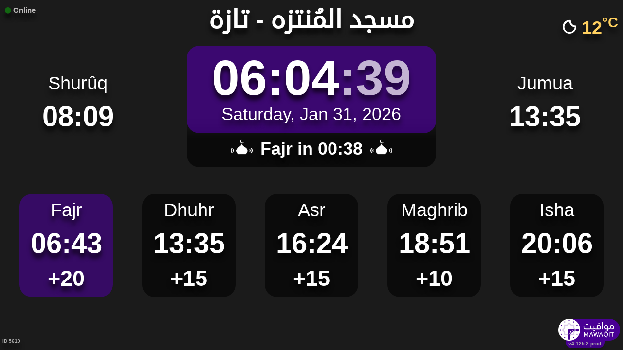

--- FILE ---
content_type: text/html; charset=UTF-8
request_url: https://mawaqit.net/en/mosquee-almountazah-taza
body_size: 12158
content:
<!DOCTYPE html>
<html lang="en">
<head>
    <meta charset="UTF-8" lang="en">
<meta http-equiv="X-UA-Compatible" content="IE=edge">
<meta http-equiv="Content-Type" content="text/html; charset=UTF-8">
<meta name="google-site-verification" content="yVXxhpL2W-XXQ-lS4uVdnaNmK88uoobaGtuu8lYtbMw"/>
<meta name="msvalidate.01" content="0E9277188FD6EBB737118E82B294631E" />
<meta name="author" content="MAWAQIT"/>
<meta name="robots" content="index, follow" />
<meta name="apple-itunes-app" content="app-id=1460522683">
<meta name="google-play-app" content="app-id=com.kanout.mawaqit">

<!-- og tags -->
<meta property="og:url" content="https://mawaqit.net"/>
<meta property="og:site_name" content="MAWAQIT"/>
<meta property="og:image" content="https://cdn.mawaqit.net/images/logos/mawaqit_logo_vertical.png"/>
<meta property="og:image:width" content="500"/>
<meta property="og:image:height" content="500"/>
<meta property="og:type" content="website"/>
<meta property="og:title" content="مسجد المُنتزه"/>
<meta property="og:description" content="Mawaqit offers you the exact prayer times of : مسجد المُنتزه"/>

<!-- twitter card -->
<meta name="twitter:card" content="summary_large_image">
<meta name="twitter:site" content="@Mawaqit">
<meta name="twitter:creator" content="@Mawaqit">
<meta name="twitter:title" content="مسجد المُنتزه">
<meta name="twitter:description" content="Mawaqit offers you the exact prayer times of : مسجد المُنتزه">
<meta name="twitter:image" content="https://cdn.mawaqit.net/images/logos/mawaqit_logo_vertical.png">
<meta name="twitter:app:name:iphone" content="MAWAQIT">
<meta name="twitter:app:name:googleplay" content="MAWAQIT">
<meta name="twitter:app:id:googleplay" content="com.kanout.mawaqit">
    <link rel="apple-touch-icon" sizes="57x57" href="https://cdn.mawaqit.net/images/logos/apple-icon-57x57.png">
<link rel="apple-touch-icon" sizes="60x60" href="https://cdn.mawaqit.net/images/logos/apple-icon-60x60.png">
<link rel="apple-touch-icon" sizes="72x72" href="https://cdn.mawaqit.net/images/logos/apple-icon-72x72.png">
<link rel="apple-touch-icon" sizes="76x76" href="https://cdn.mawaqit.net/images/logos/apple-icon-76x76.png">
<link rel="apple-touch-icon" sizes="114x114" href="https://cdn.mawaqit.net/images/logos/apple-icon-114x114.png">
<link rel="apple-touch-icon" sizes="120x120" href="https://cdn.mawaqit.net/images/logos/apple-icon-120x120.png">
<link rel="apple-touch-icon" sizes="144x144" href="https://cdn.mawaqit.net/images/logos/apple-icon-144x144.png">
<link rel="apple-touch-icon" sizes="152x152" href="https://cdn.mawaqit.net/images/logos/apple-icon-152x152.png">
<link rel="apple-touch-icon" sizes="180x180" href="https://cdn.mawaqit.net/images/logos/apple-icon-180x180.png">
<link rel="icon" type="image/png" sizes="192x192"  href="https://cdn.mawaqit.net/images/logos/android-icon-192x192.png">
<link rel="icon" type="image/png" sizes="32x32" href="https://cdn.mawaqit.net/images/logos/favicon-32x32.png">
<link rel="icon" type="image/png" sizes="96x96" href="https://cdn.mawaqit.net/images/logos/favicon-96x96.png">
<link rel="icon" type="image/png" sizes="16x16" href="https://cdn.mawaqit.net/images/logos/favicon-16x16.png">
<meta name="msapplication-TileColor" content="#da532c">
<meta name="msapplication-TileImage" content="https://cdn.mawaqit.net/images/logos/ms-icon-144x144.png">
<meta name="theme-color" content="#da532c">
    <title>مسجد المُنتزه | Mawaqit - Prayer times, Mosque</title>
    <meta name="google" content="notranslate">
    <meta name="description" content="Mawaqit offers you the exact prayer times of : مسجد المُنتزه">
    <meta name="viewport" content="width=device-width, initial-scale=1.0, maximum-scale=1.0">
    <link rel="canonical" href="https://mawaqit.net/en/mosquee-almountazah-taza" />
    <link rel="alternate" hreflang="x-default" href="https://mawaqit.net/en/mosquee-almountazah-taza" />
          <link rel="alternate" hreflang="sq" href="https://mawaqit.net/sq/mosquee-almountazah-taza" />
      <link rel="alternate" hreflang="sq" href="https://mawaqit.net/sq/m/mosquee-almountazah-taza" />
          <link rel="alternate" hreflang="ar" href="https://mawaqit.net/ar/mosquee-almountazah-taza" />
      <link rel="alternate" hreflang="ar" href="https://mawaqit.net/ar/m/mosquee-almountazah-taza" />
          <link rel="alternate" hreflang="bn" href="https://mawaqit.net/bn/mosquee-almountazah-taza" />
      <link rel="alternate" hreflang="bn" href="https://mawaqit.net/bn/m/mosquee-almountazah-taza" />
          <link rel="alternate" hreflang="bs" href="https://mawaqit.net/bs/mosquee-almountazah-taza" />
      <link rel="alternate" hreflang="bs" href="https://mawaqit.net/bs/m/mosquee-almountazah-taza" />
          <link rel="alternate" hreflang="hr" href="https://mawaqit.net/hr/mosquee-almountazah-taza" />
      <link rel="alternate" hreflang="hr" href="https://mawaqit.net/hr/m/mosquee-almountazah-taza" />
          <link rel="alternate" hreflang="nl" href="https://mawaqit.net/nl/mosquee-almountazah-taza" />
      <link rel="alternate" hreflang="nl" href="https://mawaqit.net/nl/m/mosquee-almountazah-taza" />
          <link rel="alternate" hreflang="en" href="https://mawaqit.net/en/mosquee-almountazah-taza" />
      <link rel="alternate" hreflang="en" href="https://mawaqit.net/en/m/mosquee-almountazah-taza" />
          <link rel="alternate" hreflang="fr" href="https://mawaqit.net/fr/mosquee-almountazah-taza" />
      <link rel="alternate" hreflang="fr" href="https://mawaqit.net/fr/m/mosquee-almountazah-taza" />
          <link rel="alternate" hreflang="de" href="https://mawaqit.net/de/mosquee-almountazah-taza" />
      <link rel="alternate" hreflang="de" href="https://mawaqit.net/de/m/mosquee-almountazah-taza" />
          <link rel="alternate" hreflang="id" href="https://mawaqit.net/id/mosquee-almountazah-taza" />
      <link rel="alternate" hreflang="id" href="https://mawaqit.net/id/m/mosquee-almountazah-taza" />
          <link rel="alternate" hreflang="it" href="https://mawaqit.net/it/mosquee-almountazah-taza" />
      <link rel="alternate" hreflang="it" href="https://mawaqit.net/it/m/mosquee-almountazah-taza" />
          <link rel="alternate" hreflang="ml" href="https://mawaqit.net/ml/mosquee-almountazah-taza" />
      <link rel="alternate" hreflang="ml" href="https://mawaqit.net/ml/m/mosquee-almountazah-taza" />
          <link rel="alternate" hreflang="no" href="https://mawaqit.net/no/mosquee-almountazah-taza" />
      <link rel="alternate" hreflang="no" href="https://mawaqit.net/no/m/mosquee-almountazah-taza" />
          <link rel="alternate" hreflang="pt" href="https://mawaqit.net/pt/mosquee-almountazah-taza" />
      <link rel="alternate" hreflang="pt" href="https://mawaqit.net/pt/m/mosquee-almountazah-taza" />
          <link rel="alternate" hreflang="ru" href="https://mawaqit.net/ru/mosquee-almountazah-taza" />
      <link rel="alternate" hreflang="ru" href="https://mawaqit.net/ru/m/mosquee-almountazah-taza" />
          <link rel="alternate" hreflang="es" href="https://mawaqit.net/es/mosquee-almountazah-taza" />
      <link rel="alternate" hreflang="es" href="https://mawaqit.net/es/m/mosquee-almountazah-taza" />
          <link rel="alternate" hreflang="ta" href="https://mawaqit.net/ta/mosquee-almountazah-taza" />
      <link rel="alternate" hreflang="ta" href="https://mawaqit.net/ta/m/mosquee-almountazah-taza" />
          <link rel="alternate" hreflang="tr" href="https://mawaqit.net/tr/mosquee-almountazah-taza" />
      <link rel="alternate" hreflang="tr" href="https://mawaqit.net/tr/m/mosquee-almountazah-taza" />
          <link rel="alternate" hreflang="ur" href="https://mawaqit.net/ur/mosquee-almountazah-taza" />
      <link rel="alternate" hreflang="ur" href="https://mawaqit.net/ur/m/mosquee-almountazah-taza" />
    
    <link rel="stylesheet" href="/build/9461.500cbe0a.css" integrity="sha384-gza73W7S8HNND45Uys436wEue90G6lRqROLhwtU3R05pVb6ON1tv+AXfIxtVUwze"><link rel="stylesheet" href="/build/4328.31fafe16.css" integrity="sha384-YxCSlluetXQoAodZuy4guKQAejxh8TGm1QZsULLKm51GFMq4+bagkS+h6qyvX2BB"><link rel="stylesheet" href="/build/mosque-mosque.bde7a649.css" integrity="sha384-RkoRl7j1c8Ssn/NbUccXJpttCPn8/5jugVi6fuPcimUnlEZQoy3gkz2Rs3oLrIzA">

    <link href="/prayer-times/css/themes/mawaqit.css" type="text/css" rel="stylesheet preload" as="style"/>

    <style>
body {
            background-color: #1b1b1b;
    
    }
</style>
</head>
<body class="text-center ">
    <noscript><iframe src="https://www.googletagmanager.com/ns.html?id=GTM-MMZKGM2" height="0" width="0" style="display:none;visibility:hidden"></iframe></noscript>
<div id="spinner"></div>

<!-- Iqama screen -->
<div class="iqama" style="display: none">
    <div class="top">Iqama</div>
    <div class="image"></div>
    <div class="bottom">Please turn off your mobile phones !</div>
</div>

<!-- Douaa after prayer slider -->
<div class="adhkar-after-prayer" style="display: none">
    <div class="title">(Al-Athkar) أذكار بعد الصلاة</div>
<div class="slider duaa ltr">
  <ul>
    <li>
      <div>
        <div class="ar">
          أَسْـتَغْفِرُ الله، أَسْـتَغْفِرُ الله، أَسْـتَغْفِرُ الله<br>
          اللّهُـمَّ أَنْـتَ السَّلامُ ، وَمِـنْكَ السَّلام ، تَبارَكْتَ يا ذا الجَـلالِ وَالإِكْـرام
          اللَّهُمَّ أَعِنِّي عَلَى ذِكْرِكَ وَشُكْرِكَ وَحُسْنِ عِبَادَتِكَ
        </div>
                  <div class="fr">
            <div>Astaghfiru Allah, Astaghfiru Allah, Astaghfiru Allah</div>
            <div>Allahumma anta Essalam wa mineka Essalam, tabarakta ya dhal djalali wel ikram</div>
            <div>Allahumma A`inni `ala dhikrika wa chukrika wa husni `ibadatik</div>
          </div>
              </div>
    </li>
    <li>
      <div>
        <div class="ar">
          <div>سُـبْحانَ اللهِ، والحَمْـدُ لله، واللهُ أكْـبَر 33 مرة</div>
          <div>
            لا إِلَٰهَ إلاّ اللّهُ وَحْـدَهُ لا شريكَ لهُ، لهُ الملكُ ولهُ الحَمْد، وهُوَ على كُلّ شَيءٍ قَـدير
          </div>
        </div>
                  <div class="fr">
            <div>Subhan Allah wal hamdu lillah wallahu akbar (33 fois)</div>
            <div>La ilaha illa Allah, wahdahu la charika lah, lahu elmoulku wa lahu elhamdu, wa hua `ala
              kulli chay in kadir
            </div>
          </div>
              </div>
    </li>
    <li>
      <div>
        <div class="ar">
          <div>بِسۡمِ ٱللَّهِ ٱلرَّحۡمَٰنِ ٱلرَّحِيمِ</div>
          قُلۡ أَعُوذُ بِرَبِّ ٱلنَّاسِ ، مَلِكِ ٱلنَّاسِ ، إِلَٰهِ ٱلنَّاسِ ، مِن شَرِّ ٱلۡوَسۡوَاسِ ٱلۡخَنَّاسِ
          ، ٱلَّذِي يُوَسۡوِسُ فِي صُدُورِ ٱلنَّاسِ ، مِنَ ٱلۡجِنَّةِ وَٱلنَّاسِ
        </div>
      </div>
    </li>
    <li>
      <div>
        <div class="ar">
          <div>بِسۡمِ ٱللَّهِ ٱلرَّحۡمَٰنِ ٱلرَّحِيمِ</div>
          قُلۡ أَعُوذُ بِرَبِّ ٱلۡفَلَقِ ، مِن شَرِّ مَا خَلَقَ ، وَمِن شَرِّ غَاسِقٍ إِذَا وَقَبَ ، وَمِن شَرِّ
          ٱلنَّفَّٰثَٰتِ فِي ٱلۡعُقَدِ ، وَمِن شَرِّ حَاسِدٍ إِذَا حَسَدَ
        </div>
      </div>
    </li>
    <li>
      <div>
        <div class="ar">
          <div>بِسۡمِ ٱللَّهِ ٱلرَّحۡمَٰنِ ٱلرَّحِيمِ</div>
          قُلۡ هُوَ ٱللَّهُ أَحَدٌ ، ٱللَّهُ ٱلصَّمَدُ ، لَمۡ يَلِدۡ وَلَمۡ يُولَدۡ ، وَلَمۡ يَكُن لَّهُۥ كُفُوًا أَحَدُۢ
        </div>
      </div>
    </li>
    <li>
      <div>
        <div class="ar">
          ٱللَّهُ لَآ إِلَٰهَ إِلَّا هُوَ ٱلۡحَيُّ ٱلۡقَيُّومُۚ لَا تَأۡخُذُهُۥ سِنَةٞ وَلَا نَوۡمٞۚ لَّهُۥ مَا فِي
          ٱلسَّمَٰوَٰتِ وَمَا فِي ٱلۡأَرۡضِۗ مَن ذَا ٱلَّذِي يَشۡفَعُ عِندَهُۥٓ إِلَّا بِإِذۡنِهِۦۚ يَعۡلَمُ مَا بَيۡنَ
          أَيۡدِيهِمۡ وَمَا خَلۡفَهُمۡۖ وَلَا يُحِيطُونَ بِشَيۡءٖ مِّنۡ عِلۡمِهِۦٓ إِلَّا بِمَا شَآءَۚ وَسِعَ
          كُرۡسِيُّهُ ٱلسَّمَٰوَٰتِ وَٱلۡأَرۡضَۖ وَلَا يَ‍ُٔودُهُۥ حِفۡظُهُمَاۚ وَهُوَ ٱلۡعَلِيُّ ٱلۡعَظِيمُ
        </div>
      </div>
    </li>
    <li>
      <div>
        <div class="ar">
          لا إِلَٰهَ إلاّ اللّهُ وحدَهُ لا شريكَ لهُ، لهُ المُـلْكُ ولهُ الحَمْد، وهوَ على كلّ شَيءٍ قَدير،
          اللّهُـمَّ لا مانِعَ لِما أَعْطَـيْت، وَلا مُعْطِـيَ لِما مَنَـعْت، وَلا يَنْفَـعُ ذا
          الجَـدِّ مِنْـكَ الجَـد
        </div>
                  <div class="fr">
            La ilaha illa Allah, wahdahu la charika lah, lahu elmulku wa lahu elhamdu, wa hua `ala koulli
            chayin kadir,
            Allahumma la mani`a lima a`atayte, wa la mu`atia lima mana`ate, wa la yanefa`u dhal djaddi
            mineka eldjad
          </div>
              </div>
    </li>
  </ul>
</div>
</div>

<!-- message info slider -->
<div class="message-slider slider ltr" style="display: none">
    <div class="currentTimeShort"></div>
    <div class="messageContent">
        <ul>
                    </ul>
    </div>
</div>

<div class="adhan" style="display: none">
    <div class="ar">
        <div class="title">دعاء ما بعد الأذان</div>
        <p >
            اللّهُـمَّ رَبَّ هَذِهِ الدّعْـوَةِ التّـامَّة وَالصّلاةِ القَـائِمَة آتِ محَـمَّداً الوَسيـلةَ وَالْفَضـيلَة وَابْعَـثْه مَقـامـاً مَحـموداً الَّذي وَعَـدْتَه
        </p>
    </div>

            <div class="fr">
            <div class="title">Invocation after athan</div>
            <p>O Allah, Master of this perfect call and the prayer that we are going to perform, gives Muhammad the power to intercede
(the Day of Judgment) and the place of honor [in Paradise], and resurrect him in the laudable position that You promised him
</p>
        </div>
    </div>
<div class="douaa-between-adhan-iqama" style="display: none">
    <div class="ar">
        <div class="title">الدعاء لا يرد بين الأذان والإقامة</div>
        <p >
            عَنْ أَنَسِ بْنِ مَالِكٍ قَالَ: قَالَ رَسُولُ اللَّهِ صَلَّى اللَّهُ عَلَيْهِ وَسَلَّمَ: الدُّعَاءُ لَا يُرَدُّ بَيْنَ الْأَذَانِ وَالْإِقَامَةِ
        </p>
    </div>

            <div class="fr">
            <p>According to Anas Ibn Mâlik, the Prophet (sallallahu &#039;alayhi wa sallam) said: The invocations between Athan and Iqâmah are not rejected</p>
        </div>
    </div><div class="jumua-dhikr-reminder" style="display: none">
    <div class="title">حَانَ وَقْتُ صَلاَةِ الجُمُعَة</div>
    <div>
        <div class="ar">
            عَنْ أَبِي هُرَيْرَةَ قَالَ قَالَ رَسُولُ اللَّهِ صَلَّى اللَّه عَلَيْهِ وَسَلَّمَ مَنْ تَوَضَّأَ فَأَحْسَنَ الْوُضُوءَ ثُمَّ أَتَى الْجُمُعَةَ فَاسْتَمَعَ وَأَنْصَتَ غُفِرَ لَهُ مَا
            بَيْنَهُ وَبَيْنَ الْجُمُعَةِ وَزِيَادَةُ ثَلاثَةِ أَيَّامٍ وَمَنْ مَسَّ الْحَصَى فَقَدْ لَغَا
        </div>

                    <div class="fr">
                <p>The Prophet (peace and blessings of Allah be upon him) said
&quot;Whoever does the ablutions perfectly then goes to jumua and then listens and is silent,
he is forgiven what is between that time and the following Friday and three more days
and the one who touches stones has certainly made a futility&quot;
</p>
            </div>
            </div>
</div>
<div id="black-screen" style="display: none"></div>


<!-- main screen -->
<div class="main"
     data-remote="/id/5610/has-been-updated">
    <div class="sub-main">
        <!-- Random hadith container -->
        <div class="random-hadith" style="display: none"
             data-remote="/api/2.0/hadith/random?lang=ar">
            <div class="next-prayer-bloc-hadith">
                <div class="next-prayer bottom-block">
                    <span></span> in
                    <div class="countdown"></div>
                </div>
                <div class="currentTimeShort bottom-block"></div>
            </div>
            <div class="text ltr">
                <div></div>
            </div>
        </div>

        <!-- top container -->
        <div class="top-content">
            <div class="top-buttons text-left">
                <div style="font-size: 1.5rem">
                  <div class="screen-status online hidden"><i class="fas fa-circle" style="color: #126611; font-size: 1.3rem"></i> Online</div>
                  <div class="screen-status offline hidden"><i class="fas fa-circle" style="color: #702828; font-size: 1.3rem"></i> Offline</div>
                </div>
            </div>

            <!-- temperature container -->
                            <div class="ltr">
                    <div id="weather" class="hidden ltr" data-remote="/api/2.0/mosque/93b8db5d-5ef9-45c2-b3e5-f99728620476/weather">
                        <i style="color: #FFF;"></i> <span></span><sup>°C</sup>
                    </div>
                </div>
                        <div class="header">
                <h1>
                                        مسجد المُنتزه - تازة
                                    </h1>
            </div>

            <!-- Adhan flash -->
            <div class="main-iqama-countdown hidden">
                <div class="text">Al-Iqama in</div>
                <div class="countdown"></div>
            </div>

            <!-- Adhan flash -->
            <div class="adhan-flash hidden">
                <div>
                    <img class="cupola" src="https://cdn.mawaqit.net/images/icons/cupola_500x500.png" alt="!">
                </div>
                <div>
                    Al-Athan
                </div>
                <div>
                    <img class="cupola" src="https://cdn.mawaqit.net/images/icons/cupola_500x500.png" alt="!">
                </div>
            </div>

            <!-- Alarm flash -->
            <div class="alarm-flash hidden">
                <div>
                    <img class="cupola" src="https://cdn.mawaqit.net/images/icons/cupola_500x500.png" alt="!">
                </div>
                <div>
                    Alarm
                </div>
                <div>
                    <img class="cupola" src="https://cdn.mawaqit.net/images/icons/cupola_500x500.png" alt="!">
                </div>
            </div>

            <div class="content">
                  <div>
    <div class="chourouk custom-time">
      <div class="name">Shurûq</div>
      <div class="time chourouk-id"></div>
    </div>
    <div class="imsak custom-time">
      <div class="name">Imsak</div>
      <div class="time imsak-id"></div>
    </div>
  </div>
                <div class="middle-bloc">
                    <div class="center-time">
                        <div class="currentTime"></div>
                                                    <div id="hijriDate" class="fadeOut">
                                <span></span>
                                <img class="full-moon" src="https://cdn.mawaqit.net/images/icons/full-moon.png" alt="!">
                            </div>
                                                <div id="gregorianDate" class="fadeIn"></div>
                    </div>
                    <div class="next-prayer-bloc">
                        <div class="next-prayer">
                            <img src="https://cdn.mawaqit.net/images/icons/cupola.png" alt="!">
                            <span></span> in
                            <div class="countdown"></div>
                            <img src="https://cdn.mawaqit.net/images/icons/cupola.png" alt="!">
                        </div>
                    </div>
                </div>
                <div>
                    <div class="joumouaa custom-time">
  <div class="ar name">Jumua</div>
  <div class="prayer">
                        
                  <div class="joumouaa-id time"></div>
                  </div>
</div>
                    <div class="aid custom-time">
  <div class="name">Salat El Eid</div>
  <div class="prayer">
    <div class="time aid-time"></div>
      </div>
</div>
                </div>
            </div>
        </div>

        <!-- prayer times container -->
        <div class="prayers">
              <div>
    <div class="name">Fajr</div>
    
    <div class="time"></div>

          <div class="wait"></div>
      </div>
            <div>
                <div class="name">Dhuhr</div>
                <div class="time"></div>
                <div class="wait"></div>
            </div>
            <div>
                <div class="name">Asr</div>
                <div class="time"></div>
                <div class="wait"></div>
            </div>
            <div>
                <div class="name">Maghrib</div>
                <div class="time"></div>
                <div class="wait"></div>
            </div>
            <div>
                <div class="name">Isha</div>
                <div class="time"></div>
                <div class="wait"></div>
            </div>
        </div>
    </div>

    <!-- footer container -->
    <footer style="direction: ltr">
                <div class="store">
            <div id="mosque-id">ID 5610</div>
                    </div>
        <div class="info ">
                    </div>
        <div class="version">v4.125.2-prod</div>
        <img class="logo" src="https://cdn.mawaqit.net/images/logos/mawaqit_logo_light_rounded.png"  alt="mawaqit logo">
    </footer>
</div>

<script>
    let site = 'https://mawaqit.net';
    let cdn = 'https://cdn.mawaqit.net';
    let offlineSyncCookie = null;
    let isMobile = false;
    let isMosque = true;
    let lastUpdated = 1767605254;
    let longitude = -3.9980485;
    let latitude = 34.2105603;
    let confData = {"showCityInTitle":true,"showLogo":true,"showPrayerTimesOnMessageScreen":true,"duaAfterPrayerShowTimes":["9","8","8","8","9"],"hijriDateEnabled":true,"hijriDateForceTo30":false,"duaAfterAzanEnabled":true,"duaAfterPrayerEnabled":true,"alwaysDisplayHhMmFormat":false,"iqamaDisplayTime":30,"iqamaBip":false,"backgroundColor":"#1b1b1b","jumuaDhikrReminderEnabled":false,"jumuaTimeout":40,"randomHadithEnabled":false,"blackScreenWhenPraying":true,"wakeForFajrTime":null,"jumuaBlackScreenEnabled":true,"temperatureEnabled":true,"temperatureUnit":"C","hadithLang":"ar","iqamaEnabled":true,"randomHadithIntervalDisabling":"","fajrFixationComparedToShuruq":null,"adhanVoice":null,"adhanEnabledByPrayer":["1","1","1","1","1"],"footer":false,"iqamaMoreImportant":null,"timeDisplayFormat":"24","backgroundType":"color","backgroundMotif":"16","iqamaFullScreenCountdown":true,"theme":"mawaqit","adhanDuration":150,"displayingSabahImsak":false,"sabahImsakStartDate":null,"sabahImsakEndDate":null,"type":"MOSQUE","partner":true,"name":"\u0645\u0633\u062c\u062f \u0627\u0644\u0645\u064f\u0646\u062a\u0632\u0647 - \u062a\u0627\u0632\u0629","label":"\u0645\u0633\u062c\u062f \u0627\u0644\u0645\u064f\u0646\u062a\u0632\u0647 - \u062a\u0627\u0632\u0629","streamUrl":"","paymentWebsite":null,"countryCode":"MA","timezone":"Africa\/Casablanca","site":null,"association":null,"image":"https:\/\/cdn.mawaqit.net\/images\/backend\/mosque\/93b8db5d-5ef9-45c2-b3e5-f99728620476\/mosque\/1eea8db5-edaa-6c6e-906c-066ed47a7584.jpg","interiorPicture":"https:\/\/cdn.mawaqit.net\/images\/backend\/mosque\/93b8db5d-5ef9-45c2-b3e5-f99728620476\/mosque\/1eea8db5-edaa-6c6e-906c-066ed47a7584.jpg","exteriorPicture":"https:\/\/cdn.mawaqit.net\/images\/backend\/mosque_default_interior_picture.png","logo":null,"url":"http:\/\/mawaqit.net\/en\/mosquee-almountazah-taza","latitude":34.2105603,"longitude":-3.9980485,"womenSpace":true,"janazaPrayer":true,"aidPrayer":true,"childrenCourses":false,"adultCourses":false,"ramadanMeal":false,"handicapAccessibility":true,"ablutions":true,"parking":true,"otherInfo":null,"closed":null,"announcements":[],"events":[],"aidPrayerTime":null,"aidPrayerTime2":null,"jumua":"13:35","jumua2":null,"jumua3":null,"jumuaAsDuhr":true,"imsakNbMinBeforeFajr":0,"hijriAdjustment":-2,"times":["06:43","13:35","16:24","18:51","20:06"],"shuruq":"08:09","calendar":[{"1":["06:47","08:16","13:25","15:59","18:24","19:42"],"2":["06:47","08:16","13:25","16:00","18:24","19:42"],"3":["06:48","08:17","13:26","16:00","18:25","19:43"],"4":["06:48","08:17","13:26","16:01","18:26","19:44"],"5":["06:48","08:17","13:26","16:02","18:27","19:45"],"6":["06:48","08:17","13:27","16:03","18:28","19:45"],"7":["06:48","08:17","13:27","16:04","18:28","19:46"],"8":["06:48","08:17","13:28","16:04","18:29","19:47"],"9":["06:48","08:17","13:28","16:05","18:30","19:48"],"10":["06:48","08:17","13:29","16:06","18:31","19:48"],"11":["06:48","08:17","13:29","16:07","18:32","19:49"],"12":["06:48","08:17","13:29","16:08","18:33","19:50"],"13":["06:48","08:17","13:30","16:08","18:34","19:51"],"14":["06:48","08:16","13:30","16:09","18:35","19:52"],"15":["06:48","08:16","13:30","16:10","18:36","19:52"],"16":["06:48","08:16","13:31","16:11","18:36","19:53"],"17":["06:48","08:16","13:31","16:12","18:37","19:54"],"18":["06:48","08:15","13:31","16:13","18:38","19:55"],"19":["06:48","08:15","13:32","16:14","18:39","19:56"],"20":["06:47","08:15","13:32","16:14","18:40","19:57"],"21":["06:47","08:14","13:32","16:15","18:41","19:57"],"22":["06:47","08:14","13:33","16:16","18:42","19:58"],"23":["06:47","08:14","13:33","16:17","18:43","19:59"],"24":["06:46","08:13","13:33","16:18","18:44","20:00"],"25":["06:46","08:13","13:33","16:19","18:45","20:01"],"26":["06:45","08:12","13:34","16:20","18:46","20:02"],"27":["06:45","08:11","13:34","16:20","18:47","20:03"],"28":["06:45","08:11","13:34","16:21","18:48","20:03"],"29":["06:44","08:10","13:34","16:22","18:49","20:04"],"30":["06:44","08:10","13:34","16:23","18:50","20:05"],"31":["06:43","08:09","13:35","16:24","18:51","20:06"]},{"1":["06:43","08:08","13:35","16:25","18:52","20:07"],"2":["06:42","08:08","13:35","16:25","18:53","20:08"],"3":["06:41","08:07","13:35","16:26","18:54","20:09"],"4":["06:41","08:06","13:35","16:27","18:55","20:09"],"5":["06:40","08:05","13:35","16:28","18:56","20:10"],"6":["06:39","08:04","13:35","16:29","18:57","20:11"],"7":["06:39","08:04","13:35","16:29","18:58","20:12"],"8":["06:38","08:03","13:35","16:30","18:59","20:13"],"9":["06:37","08:02","13:35","16:31","19:00","20:14"],"10":["06:36","08:01","13:35","16:32","19:01","20:15"],"11":["06:35","08:00","13:35","16:32","19:02","20:15"],"12":["06:35","07:59","13:35","16:33","19:03","20:16"],"13":["06:34","07:58","13:35","16:34","19:04","20:17"],"14":["06:33","07:57","13:35","16:34","19:05","20:18"],"15":["05:32","06:56","12:35","15:35","18:06","19:19"],"16":["05:31","06:55","12:35","15:36","18:06","19:20"],"17":["05:30","06:54","12:35","15:36","18:07","19:21"],"18":["05:29","06:53","12:35","15:37","18:08","19:21"],"19":["05:28","06:52","12:35","15:38","18:09","19:22"],"20":["05:27","06:51","12:35","15:38","18:10","19:23"],"21":["05:26","06:50","12:35","15:39","18:11","19:24"],"22":["05:25","06:48","12:35","15:40","18:12","19:25"],"23":["05:24","06:47","12:34","15:40","18:13","19:26"],"24":["05:23","06:46","12:34","15:41","18:14","19:26"],"25":["05:22","06:45","12:34","15:41","18:15","19:27"],"26":["05:20","06:44","12:34","15:42","18:15","19:28"],"27":["05:19","06:43","12:34","15:42","18:16","19:29"],"28":["05:18","06:41","12:34","15:43","18:17","19:30"],"29":["05:18","06:41","12:34","15:43","18:17","19:30"]},{"1":["05:17","06:40","12:33","15:43","18:18","19:30"],"2":["05:16","06:39","12:33","15:44","18:19","19:31"],"3":["05:14","06:38","12:33","15:44","18:20","19:32"],"4":["05:13","06:36","12:33","15:45","18:21","19:33"],"5":["05:12","06:35","12:33","15:45","18:21","19:34"],"6":["05:11","06:34","12:32","15:46","18:22","19:35"],"7":["05:09","06:33","12:32","15:46","18:23","19:35"],"8":["05:08","06:31","12:32","15:47","18:24","19:36"],"9":["05:07","06:30","12:32","15:47","18:25","19:37"],"10":["05:05","06:29","12:31","15:47","18:25","19:38"],"11":["05:04","06:27","12:31","15:48","18:26","19:39"],"12":["05:03","06:26","12:31","15:48","18:27","19:40"],"13":["05:01","06:25","12:31","15:49","18:28","19:40"],"14":["05:00","06:23","12:30","15:49","18:29","19:41"],"15":["04:58","06:22","12:30","15:49","18:29","19:42"],"16":["04:57","06:21","12:30","15:50","18:30","19:43"],"17":["04:56","06:19","12:30","15:50","18:31","19:44"],"18":["04:54","06:18","12:29","15:50","18:32","19:45"],"19":["04:53","06:17","12:29","15:50","18:33","19:45"],"20":["04:51","06:15","12:29","15:51","18:33","19:46"],"21":["04:50","06:14","12:28","15:51","18:34","19:47"],"22":["04:48","06:12","12:28","15:51","18:35","19:48"],"23":["04:47","06:11","12:28","15:52","18:36","19:49"],"24":["04:45","06:10","12:27","15:52","18:37","19:50"],"25":["04:44","06:08","12:27","15:52","18:37","19:51"],"26":["04:42","06:07","12:27","15:52","18:38","19:52"],"27":["04:41","06:06","12:27","15:52","18:39","19:52"],"28":["04:39","06:04","12:26","15:53","18:40","19:53"],"29":["04:38","06:03","12:26","15:53","18:40","19:54"],"30":["04:36","06:01","12:26","15:53","18:41","19:55"],"31":["04:35","06:00","12:25","15:53","18:42","19:56"]},{"1":["04:33","05:59","12:25","15:53","18:43","19:57"],"2":["04:32","05:57","12:25","15:54","18:43","19:58"],"3":["04:30","05:56","12:24","15:54","18:44","19:59"],"4":["04:29","05:55","12:24","15:54","18:45","20:00"],"5":["04:27","05:53","12:24","15:54","18:46","20:01"],"6":["04:26","05:52","12:24","15:54","18:47","20:02"],"7":["04:24","05:51","12:23","15:54","18:47","20:02"],"8":["04:23","05:49","12:23","15:54","18:48","20:03"],"9":["04:21","05:48","12:23","15:54","18:49","20:04"],"10":["04:19","05:47","12:23","15:55","18:50","20:05"],"11":["04:18","05:45","12:22","15:55","18:50","20:06"],"12":["04:16","05:44","12:22","15:55","18:51","20:07"],"13":["04:15","05:43","12:22","15:55","18:52","20:08"],"14":["04:13","05:41","12:21","15:55","18:53","20:09"],"15":["04:12","05:40","12:21","15:55","18:53","20:10"],"16":["04:10","05:39","12:21","15:55","18:54","20:11"],"17":["04:09","05:38","12:21","15:55","18:55","20:12"],"18":["04:07","05:36","12:21","15:55","18:56","20:13"],"19":["04:06","05:35","12:20","15:55","18:57","20:14"],"20":["04:04","05:34","12:20","15:55","18:57","20:15"],"21":["04:03","05:33","12:20","15:56","18:58","20:16"],"22":["04:01","05:32","12:20","15:56","18:59","20:17"],"23":["04:00","05:30","12:19","15:56","19:00","20:18"],"24":["03:58","05:29","12:19","15:56","19:01","20:19"],"25":["03:57","05:28","12:19","15:56","19:01","20:21"],"26":["03:55","05:27","12:19","15:56","19:02","20:22"],"27":["03:54","05:26","12:19","15:56","19:03","20:23"],"28":["03:52","05:25","12:19","15:56","19:04","20:24"],"29":["03:51","05:24","12:19","15:56","19:05","20:25"],"30":["03:50","05:23","12:18","15:56","19:05","20:26"]},{"1":["03:48","05:22","12:18","15:56","19:06","20:27"],"2":["03:47","05:21","12:18","15:56","19:07","20:28"],"3":["03:46","05:19","12:18","15:56","19:08","20:29"],"4":["03:44","05:18","12:18","15:56","19:09","20:30"],"5":["03:43","05:18","12:18","15:56","19:09","20:31"],"6":["03:42","05:17","12:18","15:57","19:10","20:32"],"7":["03:40","05:16","12:18","15:57","19:11","20:33"],"8":["03:39","05:15","12:18","15:57","19:12","20:35"],"9":["03:38","05:14","12:18","15:57","19:13","20:36"],"10":["03:36","05:13","12:18","15:57","19:13","20:37"],"11":["03:35","05:12","12:18","15:57","19:14","20:38"],"12":["03:34","05:11","12:17","15:57","19:15","20:39"],"13":["03:33","05:10","12:17","15:57","19:16","20:40"],"14":["03:32","05:10","12:17","15:57","19:16","20:41"],"15":["03:31","05:09","12:17","15:57","19:17","20:42"],"16":["03:30","05:08","12:17","15:57","19:18","20:43"],"17":["03:28","05:07","12:18","15:58","19:19","20:44"],"18":["03:27","05:07","12:18","15:58","19:19","20:45"],"19":["03:26","05:06","12:18","15:58","19:20","20:46"],"20":["03:25","05:05","12:18","15:58","19:21","20:47"],"21":["03:24","05:05","12:18","15:58","19:22","20:48"],"22":["03:23","05:04","12:18","15:58","19:22","20:49"],"23":["03:23","05:04","12:18","15:58","19:23","20:50"],"24":["03:22","05:03","12:18","15:58","19:24","20:51"],"25":["03:21","05:03","12:18","15:59","19:25","20:52"],"26":["03:20","05:02","12:18","15:59","19:25","20:53"],"27":["03:19","05:02","12:18","15:59","19:26","20:54"],"28":["03:18","05:01","12:18","15:59","19:27","20:55"],"29":["03:18","05:01","12:19","15:59","19:27","20:56"],"30":["03:17","05:00","12:19","15:59","19:28","20:57"],"31":["03:16","05:00","12:19","15:59","19:28","20:58"]},{"1":["03:16","05:00","12:19","16:00","19:29","20:59"],"2":["03:15","04:59","12:19","16:00","19:30","20:59"],"3":["03:15","04:59","12:19","16:00","19:30","21:00"],"4":["03:14","04:59","12:19","16:00","19:31","21:01"],"5":["03:14","04:59","12:20","16:00","19:31","21:02"],"6":["03:13","04:58","12:20","16:01","19:32","21:02"],"7":["03:13","04:58","12:20","16:01","19:32","21:03"],"8":["03:13","04:58","12:20","16:01","19:33","21:04"],"9":["03:12","05:58","12:20","16:01","19:33","21:04"],"10":["03:12","04:58","12:21","16:01","19:34","21:05"],"11":["03:12","04:58","12:21","16:02","19:34","21:06"],"12":["03:12","04:58","12:21","16:02","19:35","21:06"],"13":["03:11","04:58","12:21","16:02","19:35","21:07"],"14":["03:11","04:58","12:21","16:02","19:36","21:07"],"15":["03:11","04:58","12:22","16:02","19:36","21:08"],"16":["03:11","04:58","12:22","16:03","19:36","21:08"],"17":["03:11","04:58","12:22","16:03","19:37","21:08"],"18":["03:11","04:58","12:22","16:03","19:37","21:09"],"19":["03:11","04:58","12:22","16:03","19:37","21:09"],"20":["03:12","04:58","12:23","16:03","19:37","21:09"],"21":["03:12","04:59","12:23","16:04","19:38","21:09"],"22":["03:12","04:59","12:23","16:04","19:38","21:10"],"23":["03:12","04:59","12:23","16:04","19:38","21:10"],"24":["03:12","04:59","12:24","16:04","19:38","21:10"],"25":["03:13","05:00","12:24","16:04","19:38","21:10"],"26":["03:13","05:00","12:24","16:05","19:38","21:10"],"27":["03:14","05:00","12:24","16:05","19:39","21:10"],"28":["03:14","05:01","12:24","16:05","19:39","21:10"],"29":["03:15","05:01","12:25","16:05","19:39","21:10"],"30":["03:15","05:01","12:25","16:05","19:39","21:10"]},{"1":["03:16","05:02","12:25","16:06","19:39","21:10"],"2":["03:16","05:02","12:25","16:06","19:38","21:09"],"3":["03:17","05:03","12:25","16:06","19:38","21:09"],"4":["03:17","05:03","12:26","16:06","19:38","21:09"],"5":["03:18","05:04","12:26","16:06","19:38","21:09"],"6":["03:19","05:04","12:26","16:07","19:38","21:08"],"7":["03:20","05:05","12:26","16:07","19:38","21:08"],"8":["03:20","05:05","12:26","16:07","19:38","21:07"],"9":["03:21","05:06","12:26","16:07","19:37","21:07"],"10":["03:22","05:06","12:26","16:07","19:37","21:07"],"11":["03:23","05:07","12:27","16:07","19:37","21:06"],"12":["03:24","05:08","12:27","16:07","19:36","21:05"],"13":["03:24","05:08","12:27","16:07","19:36","21:05"],"14":["03:25","05:09","12:27","16:08","19:36","21:04"],"15":["03:26","05:09","12:27","16:08","19:35","21:04"],"16":["03:27","05:10","12:27","16:08","19:35","21:03"],"17":["03:28","05:11","12:27","16:08","19:34","21:02"],"18":["03:29","05:11","12:27","16:08","19:34","21:01"],"19":["03:30","05:12","12:27","16:08","19:33","21:01"],"20":["03:31","05:13","12:27","16:08","19:33","21:00"],"21":["03:32","05:13","12:28","16:08","19:32","20:59"],"22":["03:33","05:14","12:28","16:08","19:31","20:58"],"23":["03:34","05:15","12:28","16:08","19:31","20:57"],"24":["03:35","05:15","12:28","16:08","19:30","20:56"],"25":["03:36","05:16","12:28","16:08","19:29","20:55"],"26":["03:37","05:17","12:28","16:08","19:29","20:54"],"27":["03:38","05:18","12:28","16:07","19:28","20:53"],"28":["03:39","05:18","12:28","16:07","19:27","20:52"],"29":["03:41","05:19","12:28","16:07","19:26","20:51"],"30":["03:42","05:20","12:28","16:07","19:26","20:50"],"31":["03:43","05:20","12:28","16:07","19:25","20:49"]},{"1":["03:44","05:21","12:27","16:07","19:24","20:48"],"2":["03:45","05:22","12:27","16:07","19:23","20:46"],"3":["03:46","05:23","12:27","16:06","19:22","20:45"],"4":["03:47","05:23","12:27","16:06","19:21","20:44"],"5":["03:48","05:24","12:27","16:06","19:20","20:43"],"6":["03:49","05:25","12:27","16:06","19:19","20:42"],"7":["03:50","05:26","12:27","16:05","19:18","20:40"],"8":["03:52","05:26","12:27","16:05","19:17","20:39"],"9":["03:53","05:27","12:27","16:05","19:16","20:38"],"10":["03:54","05:28","12:27","16:05","19:15","20:36"],"11":["03:55","05:29","12:26","16:04","19:14","20:35"],"12":["03:56","05:29","12:26","16:04","19:13","20:34"],"13":["03:57","05:30","12:26","16:03","19:12","20:32"],"14":["03:58","05:31","12:26","16:03","19:11","20:31"],"15":["03:59","05:32","12:26","16:03","19:10","20:29"],"16":["04:00","05:32","12:25","16:02","19:09","20:28"],"17":["04:01","05:33","12:25","16:02","19:08","20:27"],"18":["04:02","05:34","12:25","16:01","19:06","20:25"],"19":["04:03","05:35","12:25","16:01","19:05","20:24"],"20":["04:04","05:35","12:25","16:00","19:04","20:22"],"21":["04:05","05:36","12:24","16:00","19:03","20:21"],"22":["04:06","05:37","12:24","15:59","19:02","20:19"],"23":["04:07","05:37","12:24","15:59","19:00","20:18"],"24":["04:08","05:38","12:24","15:58","18:59","20:16"],"25":["04:09","05:39","12:23","15:58","18:58","20:15"],"26":["04:10","05:40","12:23","15:57","18:57","20:13"],"27":["04:11","05:40","12:23","15:57","18:55","20:12"],"28":["04:12","05:41","12:22","15:56","18:54","20:10"],"29":["04:13","05:42","12:22","15:55","18:53","20:09"],"30":["04:14","05:42","12:22","15:55","18:51","20:07"],"31":["04:15","05:43","12:22","15:54","18:50","20:06"]},{"1":["04:16","05:44","12:21","15:53","18:49","20:04"],"2":["04:17","05:45","12:21","15:53","18:47","20:03"],"3":["04:18","05:45","12:21","15:52","18:46","20:01"],"4":["04:19","05:46","12:20","15:51","18:45","20:00"],"5":["04:20","05:47","12:20","15:50","18:43","19:58"],"6":["04:21","05:47","12:20","15:50","18:42","19:57"],"7":["04:22","05:48","12:19","15:49","18:40","19:55"],"8":["04:23","05:49","12:19","15:48","18:39","19:54"],"9":["04:24","05:50","12:19","15:47","18:38","19:52"],"10":["04:24","05:50","12:18","15:47","18:36","19:50"],"11":["04:25","05:51","12:18","15:46","18:35","19:49"],"12":["04:26","05:52","12:17","15:45","18:33","19:47"],"13":["04:27","05:52","12:17","15:44","18:32","19:46"],"14":["04:28","05:53","12:17","15:43","18:31","19:44"],"15":["04:29","05:54","12:16","15:42","18:29","19:43"],"16":["04:30","05:54","12:16","15:42","18:28","19:41"],"17":["04:30","05:55","12:16","15:41","18:26","19:40"],"18":["04:31","05:56","12:15","15:40","18:25","19:38"],"19":["04:32","05:57","12:15","15:39","18:24","19:37"],"20":["04:33","05:57","12:15","15:38","18:22","19:35"],"21":["04:34","05:58","12:14","15:37","18:21","19:34"],"22":["04:34","05:59","12:14","15:36","18:19","19:32"],"23":["04:35","05:59","12:14","15:35","18:18","19:31"],"24":["04:36","06:00","12:13","15:34","18:17","19:29"],"25":["04:37","06:01","12:13","15:34","18:15","19:28"],"26":["04:38","06:01","12:13","15:33","18:14","19:26"],"27":["04:38","06:02","12:12","15:32","18:12","19:25"],"28":["04:39","06:03","12:12","15:31","18:11","19:23"],"29":["04:40","06:04","12:12","15:30","18:10","19:22"],"30":["04:41","06:04","12:11","15:29","18:08","19:21"]},{"1":["04:42","06:05","12:11","15:28","18:07","19:19"],"2":["04:42","06:06","12:11","15:27","18:05","19:18"],"3":["04:43","06:07","12:10","15:26","18:04","19:16"],"4":["04:44","06:07","12:10","15:25","18:03","19:15"],"5":["04:45","06:08","12:10","15:24","18:01","19:14"],"6":["04:45","06:09","12:09","15:23","18:00","19:12"],"7":["04:46","06:10","12:09","15:22","17:59","19:11"],"8":["04:47","06:10","12:09","15:21","17:57","19:10"],"9":["04:48","06:11","12:08","15:20","17:56","19:08"],"10":["04:48","06:12","12:08","15:19","17:55","19:07"],"11":["04:49","06:13","12:08","15:18","17:53","19:06"],"12":["04:50","06:13","12:08","15:18","17:52","19:05"],"13":["04:51","06:14","12:07","15:17","17:51","19:03"],"14":["04:52","06:15","12:07","15:16","17:50","19:02"],"15":["04:52","06:16","12:07","15:15","17:48","19:01"],"16":["04:53","06:17","12:07","15:14","17:47","19:00"],"17":["04:54","06:17","12:07","15:13","17:46","18:59"],"18":["04:55","06:18","12:06","15:12","17:45","18:57"],"19":["04:55","06:19","12:06","15:11","17:43","18:56"],"20":["04:56","06:20","12:06","15:10","17:42","18:55"],"21":["04:57","06:21","12:06","15:09","17:41","18:54"],"22":["04:58","06:21","12:06","15:08","17:40","18:53"],"23":["04:58","06:22","12:05","15:08","17:39","18:52"],"24":["04:59","06:23","12:05","15:07","17:38","18:51"],"25":["05:00","06:24","12:05","15:06","17:37","18:50"],"26":["05:01","06:25","12:05","15:05","17:36","18:49"],"27":["05:02","06:26","12:05","15:04","17:35","18:48"],"28":["05:02","06:27","12:05","15:03","17:33","18:47"],"29":["05:03","06:27","12:05","15:03","17:32","18:46"],"30":["05:04","06:28","12:05","15:02","17:31","18:45"],"31":["05:05","06:29","12:05","15:01","17:30","18:44"]},{"1":["05:05","06:30","12:05","15:00","17:30","18:43"],"2":["05:06","06:31","12:05","15:00","17:29","18:42"],"3":["05:07","06:32","12:05","14:59","17:28","18:42"],"4":["05:08","06:33","12:05","14:58","17:27","18:41"],"5":["05:09","06:34","12:05","14:58","17:26","18:40"],"6":["05:09","06:35","12:05","14:57","17:25","18:39"],"7":["05:10","06:36","12:05","14:56","17:24","18:39"],"8":["05:11","06:37","12:05","14:56","17:23","18:38"],"9":["05:12","06:37","12:05","14:55","17:23","18:37"],"10":["05:13","06:38","12:05","14:54","17:22","18:37"],"11":["05:13","06:39","12:05","14:54","17:21","18:36"],"12":["05:14","06:40","12:05","14:53","17:21","18:36"],"13":["05:15","06:41","12:05","14:53","17:20","18:35"],"14":["05:16","06:42","12:06","14:52","17:19","18:34"],"15":["05:17","06:43","12:06","14:52","17:19","18:34"],"16":["05:17","06:44","12:06","14:51","17:18","18:34"],"17":["05:18","06:45","12:06","14:51","17:17","18:33"],"18":["05:19","06:46","12:06","14:51","17:17","18:33"],"19":["05:20","06:47","12:06","14:50","17:16","18:32"],"20":["05:21","06:48","12:07","14:50","17:16","18:32"],"21":["05:21","06:49","12:07","14:49","17:15","18:32"],"22":["05:22","06:50","12:07","14:49","17:15","18:31"],"23":["05:23","06:51","12:07","14:49","17:15","18:31"],"24":["05:24","06:51","12:08","14:49","17:14","18:31"],"25":["05:25","06:52","12:08","14:48","17:14","18:31"],"26":["05:25","06:53","12:08","14:48","17:14","18:30"],"27":["05:26","06:54","12:09","14:48","17:13","18:30"],"28":["05:27","06:55","12:09","14:48","17:13","18:30"],"29":["05:28","06:56","12:09","14:48","17:13","18:30"],"30":["05:29","06:57","12:10","14:48","17:13","18:30"]},{"1":["05:29","06:58","12:10","14:48","17:13","18:30"],"2":["05:30","06:59","12:10","14:48","17:13","18:30"],"3":["05:31","06:59","12:11","14:48","17:13","18:30"],"4":["05:32","07:00","12:11","14:48","17:13","18:30"],"5":["05:32","07:01","12:12","14:48","17:13","18:30"],"6":["05:33","07:02","12:12","14:48","17:13","18:30"],"7":["05:34","07:03","12:12","14:48","17:13","18:30"],"8":["05:35","07:04","12:13","14:48","17:13","18:31"],"9":["05:35","07:04","12:13","14:48","17:13","18:31"],"10":["05:36","07:05","12:14","14:48","17:13","18:31"],"11":["05:37","07:06","12:14","14:49","17:13","18:31"],"12":["05:37","07:07","12:15","14:49","17:13","18:31"],"13":["05:38","07:07","12:15","14:49","17:14","18:32"],"14":["05:39","07:08","12:16","14:49","17:14","18:32"],"15":["05:39","07:09","12:16","14:50","17:14","18:32"],"16":["05:40","07:09","12:17","14:50","17:15","18:33"],"17":["05:40","07:10","12:17","14:50","17:15","18:33"],"18":["05:41","07:10","12:18","14:51","17:15","18:34"],"19":["05:41","07:11","12:18","14:51","17:16","18:34"],"20":["05:42","07:12","12:19","14:52","17:16","18:34"],"21":["05:43","07:12","12:19","14:52","17:17","18:35"],"22":["05:43","07:13","12:20","14:53","17:17","18:35"],"23":["05:44","07:13","12:20","14:53","17:18","18:36"],"24":["05:44","07:14","12:21","14:54","17:18","18:37"],"25":["05:44","07:14","12:21","14:54","17:19","18:37"],"26":["05:45","07:14","12:22","14:55","17:19","18:38"],"27":["05:45","07:15","12:22","14:56","17:20","18:38"],"28":["05:46","07:15","12:23","14:56","17:21","18:39"],"29":["05:46","07:15","12:23","14:57","17:21","18:39"],"30":["05:46","07:16","12:23","14:57","17:22","18:40"],"31":["05:47","07:16","12:24","14:58","17:23","18:41"]}],"iqamaCalendar":[{"1":["+20","+15","+15","+10","+15"],"2":["+20","+15","+15","+10","+15"],"3":["+20","+15","+15","+10","+15"],"4":["+20","+15","+15","+10","+15"],"5":["+20","+15","+15","+10","+15"],"6":["+20","+15","+15","+10","+15"],"7":["+20","+15","+15","+10","+15"],"8":["+20","+15","+15","+10","+15"],"9":["+20","+15","+15","+10","+15"],"10":["+20","+15","+15","+10","+15"],"11":["+20","+15","+15","+10","+15"],"12":["+20","+15","+15","+10","+15"],"13":["+20","+15","+15","+10","+15"],"14":["+20","+15","+15","+10","+15"],"15":["+20","+15","+15","+10","+15"],"16":["+20","+15","+15","+10","+15"],"17":["+20","+15","+15","+10","+15"],"18":["+20","+15","+15","+10","+15"],"19":["+20","+15","+15","+10","+15"],"20":["+20","+15","+15","+10","+15"],"21":["+20","+15","+15","+10","+15"],"22":["+20","+15","+15","+10","+15"],"23":["+20","+15","+15","+10","+15"],"24":["+20","+15","+15","+10","+15"],"25":["+20","+15","+15","+10","+15"],"26":["+20","+15","+15","+10","+15"],"27":["+20","+15","+15","+10","+15"],"28":["+20","+15","+15","+10","+15"],"29":["+20","+15","+15","+10","+15"],"30":["+20","+15","+15","+10","+15"],"31":["+20","+15","+15","+10","+15"]},{"1":["+20","+15","+15","+10","+15"],"2":["+20","+15","+15","+10","+15"],"3":["+20","+15","+15","+10","+15"],"4":["+20","+15","+15","+10","+15"],"5":["+20","+15","+15","+10","+15"],"6":["+20","+15","+15","+10","+15"],"7":["+20","+15","+15","+10","+15"],"8":["+20","+15","+15","+10","+15"],"9":["+20","+15","+15","+10","+15"],"10":["+20","+15","+15","+10","+15"],"11":["+20","+15","+15","+10","+15"],"12":["+20","+15","+15","+10","+15"],"13":["+20","+15","+15","+10","+15"],"14":["+20","+15","+15","+10","+15"],"15":["+20","+15","+15","+10","+15"],"16":["+20","+15","+15","+10","+15"],"17":["+20","+15","+15","+10","+15"],"18":["+20","+15","+15","+10","+15"],"19":["+20","+15","+15","+10","+15"],"20":["+20","+15","+15","+10","+15"],"21":["+20","+15","+15","+10","+15"],"22":["+20","+15","+15","+10","+15"],"23":["+20","+15","+15","+10","+15"],"24":["+20","+15","+15","+10","+15"],"25":["+20","+15","+15","+10","+15"],"26":["+20","+15","+15","+10","+15"],"27":["+20","+15","+15","+10","+15"],"28":["+20","+15","+15","+10","+15"],"29":["+20","+15","+15","+10","+15"]},{"1":["+20","+15","+15","+10","+15"],"2":["+20","+15","+15","+10","+15"],"3":["+20","+15","+15","+10","+15"],"4":["+20","+15","+15","+10","+15"],"5":["+20","+15","+15","+10","+15"],"6":["+20","+15","+15","+10","+15"],"7":["+20","+15","+15","+10","+15"],"8":["+20","+15","+15","+10","+15"],"9":["+20","+15","+15","+10","+15"],"10":["+20","+15","+15","+10","+15"],"11":["+20","+15","+15","+10","+15"],"12":["+20","+15","+15","+10","+15"],"13":["+20","+15","+15","+10","+15"],"14":["+20","+15","+15","+10","+15"],"15":["+20","+15","+15","+10","+15"],"16":["+20","+15","+15","+10","+15"],"17":["+20","+15","+15","+10","+15"],"18":["+20","+15","+15","+10","+15"],"19":["+20","+15","+15","+10","+15"],"20":["+20","+15","+15","+10","+15"],"21":["+20","+15","+15","+10","+15"],"22":["+20","+15","+15","+10","+15"],"23":["+20","+15","+15","+10","+15"],"24":["+20","+15","+15","+10","+15"],"25":["+20","+15","+15","+10","+15"],"26":["+20","+15","+15","+10","+15"],"27":["+20","+15","+15","+10","+15"],"28":["+20","+15","+15","+10","+15"],"29":["+20","+15","+15","+10","+15"],"30":["+20","+15","+15","+10","+15"],"31":["+20","+15","+15","+10","+15"]},{"1":["+20","+15","+15","+10","+15"],"2":["+20","+15","+15","+10","+15"],"3":["+20","+15","+15","+10","+15"],"4":["+20","+15","+15","+10","+15"],"5":["+20","+15","+15","+10","+15"],"6":["+20","+15","+15","+10","+15"],"7":["+20","+15","+15","+10","+15"],"8":["+20","+15","+15","+10","+15"],"9":["+20","+15","+15","+10","+15"],"10":["+20","+15","+15","+10","+15"],"11":["+20","+15","+15","+10","+15"],"12":["+20","+15","+15","+10","+15"],"13":["+20","+15","+15","+10","+15"],"14":["+20","+15","+15","+10","+15"],"15":["+20","+15","+15","+10","+15"],"16":["+20","+15","+15","+10","+15"],"17":["+20","+15","+15","+10","+15"],"18":["+20","+15","+15","+10","+15"],"19":["+20","+15","+15","+10","+15"],"20":["+20","+15","+15","+10","+15"],"21":["+20","+15","+15","+10","+15"],"22":["+20","+15","+15","+10","+15"],"23":["+20","+15","+15","+10","+15"],"24":["+20","+15","+15","+10","+15"],"25":["+20","+15","+15","+10","+15"],"26":["+20","+15","+15","+10","+15"],"27":["+20","+15","+15","+10","+15"],"28":["+20","+15","+15","+10","+15"],"29":["+20","+15","+15","+10","+15"],"30":["+20","+15","+15","+10","+15"]},{"1":["+20","+15","+15","+10","+15"],"2":["+20","+15","+15","+10","+15"],"3":["+20","+15","+15","+10","+15"],"4":["+20","+15","+15","+10","+15"],"5":["+20","+15","+15","+10","+15"],"6":["+20","+15","+15","+10","+15"],"7":["+20","+15","+15","+10","+15"],"8":["+20","+15","+15","+10","+15"],"9":["+20","+15","+15","+10","+15"],"10":["+20","+15","+15","+10","+15"],"11":["+20","+15","+15","+10","+15"],"12":["+20","+15","+15","+10","+15"],"13":["+20","+15","+15","+10","+15"],"14":["+20","+15","+15","+10","+15"],"15":["+20","+15","+15","+10","+15"],"16":["+20","+15","+15","+10","+15"],"17":["+20","+15","+15","+10","+15"],"18":["+20","+15","+15","+10","+15"],"19":["+20","+15","+15","+10","+15"],"20":["+20","+15","+15","+10","+15"],"21":["+20","+15","+15","+10","+15"],"22":["+20","+15","+15","+10","+15"],"23":["+20","+15","+15","+10","+15"],"24":["+20","+15","+15","+10","+15"],"25":["+20","+15","+15","+10","+15"],"26":["+20","+15","+15","+10","+15"],"27":["+20","+15","+15","+10","+15"],"28":["+20","+15","+15","+10","+15"],"29":["+20","+15","+15","+10","+15"],"30":["+20","+15","+15","+10","+15"],"31":["+20","+15","+15","+10","+15"]},{"1":["+20","+15","+15","+10","+15"],"2":["+20","+15","+15","+10","+15"],"3":["+20","+15","+15","+10","+15"],"4":["+20","+15","+15","+10","+15"],"5":["+20","+15","+15","+10","+15"],"6":["+20","+15","+15","+10","+15"],"7":["+20","+15","+15","+10","+15"],"8":["+20","+15","+15","+10","+15"],"9":["+20","+15","+15","+10","+15"],"10":["+20","+15","+15","+10","+15"],"11":["+20","+15","+15","+10","+15"],"12":["+20","+15","+15","+10","+15"],"13":["+20","+15","+15","+10","+15"],"14":["+20","+15","+15","+10","+15"],"15":["+20","+15","+15","+10","+15"],"16":["+20","+15","+15","+10","+15"],"17":["+20","+15","+15","+10","+15"],"18":["+20","+15","+15","+10","+15"],"19":["+20","+15","+15","+10","+15"],"20":["+20","+15","+15","+10","+15"],"21":["+20","+15","+15","+10","+15"],"22":["+20","+15","+15","+10","+15"],"23":["+20","+15","+15","+10","+15"],"24":["+20","+15","+15","+10","+15"],"25":["+20","+15","+15","+10","+15"],"26":["+20","+15","+15","+10","+15"],"27":["+20","+15","+15","+10","+15"],"28":["+20","+15","+15","+10","+15"],"29":["+20","+15","+15","+10","+15"],"30":["+20","+15","+15","+10","+15"]},{"1":["+20","+15","+15","+10","+15"],"2":["+20","+15","+15","+10","+15"],"3":["+20","+15","+15","+10","+15"],"4":["+20","+15","+15","+10","+15"],"5":["+20","+15","+15","+10","+15"],"6":["+20","+15","+15","+10","+15"],"7":["+20","+15","+15","+10","+15"],"8":["+20","+15","+15","+10","+15"],"9":["+20","+15","+15","+10","+15"],"10":["+20","+15","+15","+10","+15"],"11":["+20","+15","+15","+10","+15"],"12":["+20","+15","+15","+10","+15"],"13":["+20","+15","+15","+10","+15"],"14":["+20","+15","+15","+10","+15"],"15":["+20","+15","+15","+10","+15"],"16":["+20","+15","+15","+10","+15"],"17":["+20","+15","+15","+10","+15"],"18":["+20","+15","+15","+10","+15"],"19":["+20","+15","+15","+10","+15"],"20":["+20","+15","+15","+10","+15"],"21":["+20","+15","+15","+10","+15"],"22":["+20","+15","+15","+10","+15"],"23":["+20","+15","+15","+10","+15"],"24":["+20","+15","+15","+10","+15"],"25":["+20","+15","+15","+10","+15"],"26":["+20","+15","+15","+10","+15"],"27":["+20","+15","+15","+10","+15"],"28":["+20","+15","+15","+10","+15"],"29":["+20","+15","+15","+10","+15"],"30":["+20","+15","+15","+10","+15"],"31":["+20","+15","+15","+10","+15"]},{"1":["+20","+15","+15","+10","+15"],"2":["+20","+15","+15","+10","+15"],"3":["+20","+15","+15","+10","+15"],"4":["+20","+15","+15","+10","+15"],"5":["+20","+15","+15","+10","+15"],"6":["+20","+15","+15","+10","+15"],"7":["+20","+15","+15","+10","+15"],"8":["+20","+15","+15","+10","+15"],"9":["+20","+15","+15","+10","+15"],"10":["+20","+15","+15","+10","+15"],"11":["+20","+15","+15","+10","+15"],"12":["+20","+15","+15","+10","+15"],"13":["+20","+15","+15","+10","+15"],"14":["+20","+15","+15","+10","+15"],"15":["+20","+15","+15","+10","+15"],"16":["+20","+15","+15","+10","+15"],"17":["+20","+15","+15","+10","+15"],"18":["+20","+15","+15","+10","+15"],"19":["+20","+15","+15","+10","+15"],"20":["+20","+15","+15","+10","+15"],"21":["+20","+15","+15","+10","+15"],"22":["+20","+15","+15","+10","+15"],"23":["+20","+15","+15","+10","+15"],"24":["+20","+15","+15","+10","+15"],"25":["+20","+15","+15","+10","+15"],"26":["+20","+15","+15","+10","+15"],"27":["+20","+15","+15","+10","+15"],"28":["+20","+15","+15","+10","+15"],"29":["+20","+15","+15","+10","+15"],"30":["+20","+15","+15","+10","+15"],"31":["+20","+15","+15","+10","+15"]},{"1":["+20","+15","+15","+10","+15"],"2":["+20","+15","+15","+10","+15"],"3":["+20","+15","+15","+10","+15"],"4":["+20","+15","+15","+10","+15"],"5":["+20","+15","+15","+10","+15"],"6":["+20","+15","+15","+10","+15"],"7":["+20","+15","+15","+10","+15"],"8":["+20","+15","+15","+10","+15"],"9":["+20","+15","+15","+10","+15"],"10":["+20","+15","+15","+10","+15"],"11":["+20","+15","+15","+10","+15"],"12":["+20","+15","+15","+10","+15"],"13":["+20","+15","+15","+10","+15"],"14":["+20","+15","+15","+10","+15"],"15":["+20","+15","+15","+10","+15"],"16":["+20","+15","+15","+10","+15"],"17":["+20","+15","+15","+10","+15"],"18":["+20","+15","+15","+10","+15"],"19":["+20","+15","+15","+10","+15"],"20":["+20","+15","+15","+10","+15"],"21":["+20","+15","+15","+10","+15"],"22":["+20","+15","+15","+10","+15"],"23":["+20","+15","+15","+10","+15"],"24":["+20","+15","+15","+10","+15"],"25":["+20","+15","+15","+10","+15"],"26":["+20","+15","+15","+10","+15"],"27":["+20","+15","+15","+10","+15"],"28":["+20","+15","+15","+10","+15"],"29":["+20","+15","+15","+10","+15"],"30":["+20","+15","+15","+10","+15"]},{"1":["+20","+15","+15","+10","+15"],"2":["+20","+15","+15","+10","+15"],"3":["+20","+15","+15","+10","+15"],"4":["+20","+15","+15","+10","+15"],"5":["+20","+15","+15","+10","+15"],"6":["+20","+15","+15","+10","+15"],"7":["+20","+15","+15","+10","+15"],"8":["+20","+15","+15","+10","+15"],"9":["+20","+15","+15","+10","+15"],"10":["+20","+15","+15","+10","+15"],"11":["+20","+15","+15","+10","+15"],"12":["+20","+15","+15","+10","+15"],"13":["+20","+15","+15","+10","+15"],"14":["+20","+15","+15","+10","+15"],"15":["+20","+15","+15","+10","+15"],"16":["+20","+15","+15","+10","+15"],"17":["+20","+15","+15","+10","+15"],"18":["+20","+15","+15","+10","+15"],"19":["+20","+15","+15","+10","+15"],"20":["+20","+15","+15","+10","+15"],"21":["+20","+15","+15","+10","+15"],"22":["+20","+15","+15","+10","+15"],"23":["+20","+15","+15","+10","+15"],"24":["+20","+15","+15","+10","+15"],"25":["+20","+15","+15","+10","+15"],"26":["+20","+15","+15","+10","+15"],"27":["+20","+15","+15","+10","+15"],"28":["+20","+15","+15","+10","+15"],"29":["+20","+15","+15","+10","+15"],"30":["+20","+15","+15","+10","+15"],"31":["+20","+15","+15","+10","+15"]},{"1":["+20","+15","+15","+10","+15"],"2":["+20","+15","+15","+10","+15"],"3":["+20","+15","+15","+10","+15"],"4":["+20","+15","+15","+10","+15"],"5":["+20","+15","+15","+10","+15"],"6":["+20","+15","+15","+10","+15"],"7":["+20","+15","+15","+10","+15"],"8":["+20","+15","+15","+10","+15"],"9":["+20","+15","+15","+10","+15"],"10":["+20","+15","+15","+10","+15"],"11":["+20","+15","+15","+10","+15"],"12":["+20","+15","+15","+10","+15"],"13":["+20","+15","+15","+10","+15"],"14":["+20","+15","+15","+10","+15"],"15":["+20","+15","+15","+10","+15"],"16":["+20","+15","+15","+10","+15"],"17":["+20","+15","+15","+10","+15"],"18":["+20","+15","+15","+10","+15"],"19":["+20","+15","+15","+10","+15"],"20":["+20","+15","+15","+10","+15"],"21":["+20","+15","+15","+10","+15"],"22":["+20","+15","+15","+10","+15"],"23":["+20","+15","+15","+10","+15"],"24":["+20","+15","+15","+10","+15"],"25":["+20","+15","+15","+10","+15"],"26":["+20","+15","+15","+10","+15"],"27":["+20","+15","+15","+10","+15"],"28":["+20","+15","+15","+10","+15"],"29":["+20","+15","+15","+10","+15"],"30":["+20","+15","+15","+10","+15"]},{"1":["+20","+15","+15","+10","+15"],"2":["+20","+15","+15","+10","+15"],"3":["+20","+15","+15","+10","+15"],"4":["+20","+15","+15","+10","+15"],"5":["+20","+15","+15","+10","+15"],"6":["+20","+15","+15","+10","+15"],"7":["+20","+15","+15","+10","+15"],"8":["+20","+15","+15","+10","+15"],"9":["+20","+15","+15","+10","+15"],"10":["+20","+15","+15","+10","+15"],"11":["+20","+15","+15","+10","+15"],"12":["+20","+15","+15","+10","+15"],"13":["+20","+15","+15","+10","+15"],"14":["+20","+15","+15","+10","+15"],"15":["+20","+15","+15","+10","+15"],"16":["+20","+15","+15","+10","+15"],"17":["+20","+15","+15","+10","+15"],"18":["+20","+15","+15","+10","+15"],"19":["+20","+15","+15","+10","+15"],"20":["+20","+15","+15","+10","+15"],"21":["+20","+15","+15","+10","+15"],"22":["+20","+15","+15","+10","+15"],"23":["+20","+15","+15","+10","+15"],"24":["+20","+15","+15","+10","+15"],"25":["+20","+15","+15","+10","+15"],"26":["+20","+15","+15","+10","+15"],"27":["+20","+15","+15","+10","+15"],"28":["+20","+15","+15","+10","+15"],"29":["+20","+15","+15","+10","+15"],"30":["+20","+15","+15","+10","+15"],"31":["+20","+15","+15","+10","+15"]}]};
    let lang = 'en';
    let locale = 'en-MA';
    let isSecondaryScreen = false;
    let mosqueId = 5610
</script>


<script src="/build/runtime.a5c856c1.js" defer integrity="sha384-ZncaaKrj8GAYodGIZjmrZo9I1qbu21OFzg2A5sbpAuWM7TEET00rznkXf1i8Vb46"></script><script src="/build/6518.b366d339.js" defer integrity="sha384-CSUgrcjrZz9pNnU3PKHVcozGA/NuEab0nw38SpT9x6kyHzcoEwAEH+AmgqAus8VB"></script><script src="/build/4692.12dfcfe9.js" defer integrity="sha384-UyZJWML/cYaFMnlcL2uWfiVk4e3T7Mu7zTGuMuUlFUFk1UgEh2mFObXRdGsGfkfi"></script><script src="/build/5440.0b7feb6a.js" defer integrity="sha384-coajMXcYHxidh5Q6wAPdguAR2r/wkj1mvusULHZKgHs30HQFh1p2tn0iiL3jW1Vj"></script><script src="/build/1240.bd6a2b71.js" defer integrity="sha384-wjN2pTmRD3NDvZeAgXZmqCxWYoj417tWm59HHcehsg4W2xnGFpcUrLyaBJdRSAh4"></script><script src="/build/9421.34e1bb96.js" defer integrity="sha384-1iq9IuJKlcHpqQg3x6UbHzgnz9nvdyEE019SoxV8w3reZcqpopHna7BbMlulEVpu"></script><script src="/build/3261.d42de526.js" defer integrity="sha384-l+TriIbsPB3MkZwHIn08U7IAX6Zp7BDcfs3a8ehvkNSmN4+NIbK5l3dit5lhJarH"></script><script src="/build/7049.f74d4d58.js" defer integrity="sha384-lOzS6LXJqdP2vi3Eve9IDRqqQqQelpIMfGeu70ZOu/5Rq69IQsCqe3zQP2+4rcXU"></script><script src="/build/5672.de7bdac4.js" defer integrity="sha384-VnUgNYIZ61umjaI6K/KOIivoNBwDrfbE0xJZCYCHx4bx3tsfBExnrd43UvvTSY4y"></script><script src="/build/3249.36d2bdcf.js" defer integrity="sha384-+WD8Zv4o3bOoB/2l+SOfVCKy71miDPFlLHGkCnIt+lhbp5bxM7rpMMtgqe23+19L"></script><script src="/build/mosque-mosque.8ee16667.js" defer integrity="sha384-xLgYqjWraS4XbAur2ahAd3RaXmXs9ku2LzSguL14Q7C/Am+/rYfFxaq2aiqc3p5S"></script>
<script src="https://www.youtube.com/iframe_api" rel="preconnect"></script>
<script defer src="https://static.cloudflareinsights.com/beacon.min.js/vcd15cbe7772f49c399c6a5babf22c1241717689176015" integrity="sha512-ZpsOmlRQV6y907TI0dKBHq9Md29nnaEIPlkf84rnaERnq6zvWvPUqr2ft8M1aS28oN72PdrCzSjY4U6VaAw1EQ==" data-cf-beacon='{"rayId":"9c6703373c8f36cd","version":"2025.9.1","serverTiming":{"name":{"cfExtPri":true,"cfEdge":true,"cfOrigin":true,"cfL4":true,"cfSpeedBrain":true,"cfCacheStatus":true}},"token":"ecaee7884b2a4edc9c73a81ed24409c6","b":1}' crossorigin="anonymous"></script>
</body>
</html>


--- FILE ---
content_type: text/css
request_url: https://mawaqit.net/build/mosque-mosque.bde7a649.css
body_size: 7109
content:
/*!
 *  Weather Icons 2.0
 *  Updated August 1, 2015
 *  Weather themed icons for Bootstrap
 *  Author - Erik Flowers - erik@helloerik.com
 *  Email: erik@helloerik.com
 *  Twitter: http://twitter.com/Erik_UX
 *  ------------------------------------------------------------------------------
 *  Maintained at http://erikflowers.github.io/weather-icons
 *
 *  License
 *  ------------------------------------------------------------------------------
 *  - Font licensed under SIL OFL 1.1 -
 *    http://scripts.sil.org/OFL
 *  - CSS, SCSS and LESS are licensed under MIT License -
 *    http://opensource.org/licenses/mit-license.html
 *  - Documentation licensed under CC BY 3.0 -
 *    http://creativecommons.org/licenses/by/3.0/
 *  - Inspired by and works great as a companion with Font Awesome
 *    "Font Awesome by Dave Gandy - http://fontawesome.io"
 *//*!
 *  Weather Icons 2.0
 *  Updated August 1, 2015
 *  Weather themed icons for Bootstrap
 *  Author - Erik Flowers - erik@helloerik.com
 *  Email: erik@helloerik.com
 *  Twitter: http://twitter.com/Erik_UX
 *  ------------------------------------------------------------------------------
 *  Maintained at http://erikflowers.github.io/weather-icons
 *
 *  License
 *  ------------------------------------------------------------------------------
 *  - Font licensed under SIL OFL 1.1 -
 *    http://scripts.sil.org/OFL
 *  - CSS, SCSS and LESS are licensed under MIT License -
 *    http://opensource.org/licenses/mit-license.html
 *  - Documentation licensed under CC BY 3.0 -
 *    http://creativecommons.org/licenses/by/3.0/
 *  - Inspired by and works great as a companion with Font Awesome
 *    "Font Awesome by Dave Gandy - http://fontawesome.io"
 */@font-face{font-family:weathericons;font-style:normal;font-weight:400;src:url(/build/fonts/weathericons-regular-webfont.bb2ec001.eot);src:url(/build/fonts/weathericons-regular-webfont.bb2ec001.eot?#iefix) format("embedded-opentype"),url(/build/fonts/weathericons-regular-webfont.e218aee6.woff2) format("woff2"),url(/build/fonts/weathericons-regular-webfont.371511dd.woff) format("woff"),url(/build/fonts/weathericons-regular-webfont.0942d1e1.ttf) format("truetype"),url(/build/images/weathericons-regular-webfont.1341a151.svg#weather_iconsregular) format("svg")}.wi{display:inline-block;font-family:weathericons;font-style:normal;font-weight:400;line-height:1;-webkit-font-smoothing:antialiased;-moz-osx-font-smoothing:grayscale}.wi-fw{text-align:center;width:1.4em}.wi-rotate-90{filter:progid:DXImageTransform.Microsoft.BasicImage(rotation=1);-webkit-transform:rotate(90deg);-ms-transform:rotate(90deg);transform:rotate(90deg)}.wi-rotate-180{filter:progid:DXImageTransform.Microsoft.BasicImage(rotation=2);-webkit-transform:rotate(180deg);-ms-transform:rotate(180deg);transform:rotate(180deg)}.wi-rotate-270{filter:progid:DXImageTransform.Microsoft.BasicImage(rotation=3);-webkit-transform:rotate(270deg);-ms-transform:rotate(270deg);transform:rotate(270deg)}.wi-flip-horizontal{filter:progid:DXImageTransform.Microsoft.BasicImage(rotation=0,mirror=1);-webkit-transform:scaleX(-1);-ms-transform:scaleX(-1);transform:scaleX(-1)}.wi-flip-vertical{filter:progid:DXImageTransform.Microsoft.BasicImage(rotation=2,mirror=1);-webkit-transform:scaleY(-1);-ms-transform:scaleY(-1);transform:scaleY(-1)}.wi-day-sunny:before{content:"\f00d"}.wi-day-cloudy:before{content:"\f002"}.wi-day-cloudy-gusts:before{content:"\f000"}.wi-day-cloudy-windy:before{content:"\f001"}.wi-day-fog:before{content:"\f003"}.wi-day-hail:before{content:"\f004"}.wi-day-haze:before{content:"\f0b6"}.wi-day-lightning:before{content:"\f005"}.wi-day-rain:before{content:"\f008"}.wi-day-rain-mix:before{content:"\f006"}.wi-day-rain-wind:before{content:"\f007"}.wi-day-showers:before{content:"\f009"}.wi-day-sleet:before{content:"\f0b2"}.wi-day-sleet-storm:before{content:"\f068"}.wi-day-snow:before{content:"\f00a"}.wi-day-snow-thunderstorm:before{content:"\f06b"}.wi-day-snow-wind:before{content:"\f065"}.wi-day-sprinkle:before{content:"\f00b"}.wi-day-storm-showers:before{content:"\f00e"}.wi-day-sunny-overcast:before{content:"\f00c"}.wi-day-thunderstorm:before{content:"\f010"}.wi-day-windy:before{content:"\f085"}.wi-solar-eclipse:before{content:"\f06e"}.wi-hot:before{content:"\f072"}.wi-day-cloudy-high:before{content:"\f07d"}.wi-day-light-wind:before{content:"\f0c4"}.wi-night-clear:before{content:"\f02e"}.wi-night-alt-cloudy:before{content:"\f086"}.wi-night-alt-cloudy-gusts:before{content:"\f022"}.wi-night-alt-cloudy-windy:before{content:"\f023"}.wi-night-alt-hail:before{content:"\f024"}.wi-night-alt-lightning:before{content:"\f025"}.wi-night-alt-rain:before{content:"\f028"}.wi-night-alt-rain-mix:before{content:"\f026"}.wi-night-alt-rain-wind:before{content:"\f027"}.wi-night-alt-showers:before{content:"\f029"}.wi-night-alt-sleet:before{content:"\f0b4"}.wi-night-alt-sleet-storm:before{content:"\f06a"}.wi-night-alt-snow:before{content:"\f02a"}.wi-night-alt-snow-thunderstorm:before{content:"\f06d"}.wi-night-alt-snow-wind:before{content:"\f067"}.wi-night-alt-sprinkle:before{content:"\f02b"}.wi-night-alt-storm-showers:before{content:"\f02c"}.wi-night-alt-thunderstorm:before{content:"\f02d"}.wi-night-cloudy:before{content:"\f031"}.wi-night-cloudy-gusts:before{content:"\f02f"}.wi-night-cloudy-windy:before{content:"\f030"}.wi-night-fog:before{content:"\f04a"}.wi-night-hail:before{content:"\f032"}.wi-night-lightning:before{content:"\f033"}.wi-night-partly-cloudy:before{content:"\f083"}.wi-night-rain:before{content:"\f036"}.wi-night-rain-mix:before{content:"\f034"}.wi-night-rain-wind:before{content:"\f035"}.wi-night-showers:before{content:"\f037"}.wi-night-sleet:before{content:"\f0b3"}.wi-night-sleet-storm:before{content:"\f069"}.wi-night-snow:before{content:"\f038"}.wi-night-snow-thunderstorm:before{content:"\f06c"}.wi-night-snow-wind:before{content:"\f066"}.wi-night-sprinkle:before{content:"\f039"}.wi-night-storm-showers:before{content:"\f03a"}.wi-night-thunderstorm:before{content:"\f03b"}.wi-lunar-eclipse:before{content:"\f070"}.wi-stars:before{content:"\f077"}.wi-night-alt-cloudy-high:before{content:"\f07e"}.wi-night-cloudy-high:before{content:"\f080"}.wi-night-alt-partly-cloudy:before{content:"\f081"}.wi-cloud:before{content:"\f041"}.wi-cloudy:before{content:"\f013"}.wi-cloudy-gusts:before{content:"\f011"}.wi-cloudy-windy:before{content:"\f012"}.wi-fog:before{content:"\f014"}.wi-hail:before{content:"\f015"}.wi-rain:before{content:"\f019"}.wi-rain-mix:before{content:"\f017"}.wi-rain-wind:before{content:"\f018"}.wi-showers:before{content:"\f01a"}.wi-sleet:before{content:"\f0b5"}.wi-sprinkle:before{content:"\f01c"}.wi-storm-showers:before{content:"\f01d"}.wi-thunderstorm:before{content:"\f01e"}.wi-snow-wind:before{content:"\f064"}.wi-snow:before{content:"\f01b"}.wi-smog:before{content:"\f074"}.wi-smoke:before{content:"\f062"}.wi-lightning:before{content:"\f016"}.wi-raindrops:before{content:"\f04e"}.wi-raindrop:before{content:"\f078"}.wi-dust:before{content:"\f063"}.wi-snowflake-cold:before{content:"\f076"}.wi-windy:before{content:"\f021"}.wi-strong-wind:before{content:"\f050"}.wi-sandstorm:before{content:"\f082"}.wi-earthquake:before{content:"\f0c6"}.wi-fire:before{content:"\f0c7"}.wi-flood:before{content:"\f07c"}.wi-meteor:before{content:"\f071"}.wi-tsunami:before{content:"\f0c5"}.wi-volcano:before{content:"\f0c8"}.wi-hurricane:before{content:"\f073"}.wi-tornado:before{content:"\f056"}.wi-small-craft-advisory:before{content:"\f0cc"}.wi-gale-warning:before{content:"\f0cd"}.wi-storm-warning:before{content:"\f0ce"}.wi-hurricane-warning:before{content:"\f0cf"}.wi-wind-direction:before{content:"\f0b1"}.wi-alien:before{content:"\f075"}.wi-celsius:before{content:"\f03c"}.wi-fahrenheit:before{content:"\f045"}.wi-degrees:before{content:"\f042"}.wi-thermometer:before{content:"\f055"}.wi-thermometer-exterior:before{content:"\f053"}.wi-thermometer-internal:before{content:"\f054"}.wi-cloud-down:before{content:"\f03d"}.wi-cloud-up:before{content:"\f040"}.wi-cloud-refresh:before{content:"\f03e"}.wi-horizon:before{content:"\f047"}.wi-horizon-alt:before{content:"\f046"}.wi-sunrise:before{content:"\f051"}.wi-sunset:before{content:"\f052"}.wi-moonrise:before{content:"\f0c9"}.wi-moonset:before{content:"\f0ca"}.wi-refresh:before{content:"\f04c"}.wi-refresh-alt:before{content:"\f04b"}.wi-umbrella:before{content:"\f084"}.wi-barometer:before{content:"\f079"}.wi-humidity:before{content:"\f07a"}.wi-na:before{content:"\f07b"}.wi-train:before{content:"\f0cb"}.wi-moon-new:before{content:"\f095"}.wi-moon-waxing-crescent-1:before{content:"\f096"}.wi-moon-waxing-crescent-2:before{content:"\f097"}.wi-moon-waxing-crescent-3:before{content:"\f098"}.wi-moon-waxing-crescent-4:before{content:"\f099"}.wi-moon-waxing-crescent-5:before{content:"\f09a"}.wi-moon-waxing-crescent-6:before{content:"\f09b"}.wi-moon-first-quarter:before{content:"\f09c"}.wi-moon-waxing-gibbous-1:before{content:"\f09d"}.wi-moon-waxing-gibbous-2:before{content:"\f09e"}.wi-moon-waxing-gibbous-3:before{content:"\f09f"}.wi-moon-waxing-gibbous-4:before{content:"\f0a0"}.wi-moon-waxing-gibbous-5:before{content:"\f0a1"}.wi-moon-waxing-gibbous-6:before{content:"\f0a2"}.wi-moon-full:before{content:"\f0a3"}.wi-moon-waning-gibbous-1:before{content:"\f0a4"}.wi-moon-waning-gibbous-2:before{content:"\f0a5"}.wi-moon-waning-gibbous-3:before{content:"\f0a6"}.wi-moon-waning-gibbous-4:before{content:"\f0a7"}.wi-moon-waning-gibbous-5:before{content:"\f0a8"}.wi-moon-waning-gibbous-6:before{content:"\f0a9"}.wi-moon-third-quarter:before{content:"\f0aa"}.wi-moon-waning-crescent-1:before{content:"\f0ab"}.wi-moon-waning-crescent-2:before{content:"\f0ac"}.wi-moon-waning-crescent-3:before{content:"\f0ad"}.wi-moon-waning-crescent-4:before{content:"\f0ae"}.wi-moon-waning-crescent-5:before{content:"\f0af"}.wi-moon-waning-crescent-6:before{content:"\f0b0"}.wi-moon-alt-new:before{content:"\f0eb"}.wi-moon-alt-waxing-crescent-1:before{content:"\f0d0"}.wi-moon-alt-waxing-crescent-2:before{content:"\f0d1"}.wi-moon-alt-waxing-crescent-3:before{content:"\f0d2"}.wi-moon-alt-waxing-crescent-4:before{content:"\f0d3"}.wi-moon-alt-waxing-crescent-5:before{content:"\f0d4"}.wi-moon-alt-waxing-crescent-6:before{content:"\f0d5"}.wi-moon-alt-first-quarter:before{content:"\f0d6"}.wi-moon-alt-waxing-gibbous-1:before{content:"\f0d7"}.wi-moon-alt-waxing-gibbous-2:before{content:"\f0d8"}.wi-moon-alt-waxing-gibbous-3:before{content:"\f0d9"}.wi-moon-alt-waxing-gibbous-4:before{content:"\f0da"}.wi-moon-alt-waxing-gibbous-5:before{content:"\f0db"}.wi-moon-alt-waxing-gibbous-6:before{content:"\f0dc"}.wi-moon-alt-full:before{content:"\f0dd"}.wi-moon-alt-waning-gibbous-1:before{content:"\f0de"}.wi-moon-alt-waning-gibbous-2:before{content:"\f0df"}.wi-moon-alt-waning-gibbous-3:before{content:"\f0e0"}.wi-moon-alt-waning-gibbous-4:before{content:"\f0e1"}.wi-moon-alt-waning-gibbous-5:before{content:"\f0e2"}.wi-moon-alt-waning-gibbous-6:before{content:"\f0e3"}.wi-moon-alt-third-quarter:before{content:"\f0e4"}.wi-moon-alt-waning-crescent-1:before{content:"\f0e5"}.wi-moon-alt-waning-crescent-2:before{content:"\f0e6"}.wi-moon-alt-waning-crescent-3:before{content:"\f0e7"}.wi-moon-alt-waning-crescent-4:before{content:"\f0e8"}.wi-moon-alt-waning-crescent-5:before{content:"\f0e9"}.wi-moon-alt-waning-crescent-6:before{content:"\f0ea"}.wi-moon-0:before{content:"\f095"}.wi-moon-1:before{content:"\f096"}.wi-moon-2:before{content:"\f097"}.wi-moon-3:before{content:"\f098"}.wi-moon-4:before{content:"\f099"}.wi-moon-5:before{content:"\f09a"}.wi-moon-6:before{content:"\f09b"}.wi-moon-7:before{content:"\f09c"}.wi-moon-8:before{content:"\f09d"}.wi-moon-9:before{content:"\f09e"}.wi-moon-10:before{content:"\f09f"}.wi-moon-11:before{content:"\f0a0"}.wi-moon-12:before{content:"\f0a1"}.wi-moon-13:before{content:"\f0a2"}.wi-moon-14:before{content:"\f0a3"}.wi-moon-15:before{content:"\f0a4"}.wi-moon-16:before{content:"\f0a5"}.wi-moon-17:before{content:"\f0a6"}.wi-moon-18:before{content:"\f0a7"}.wi-moon-19:before{content:"\f0a8"}.wi-moon-20:before{content:"\f0a9"}.wi-moon-21:before{content:"\f0aa"}.wi-moon-22:before{content:"\f0ab"}.wi-moon-23:before{content:"\f0ac"}.wi-moon-24:before{content:"\f0ad"}.wi-moon-25:before{content:"\f0ae"}.wi-moon-26:before{content:"\f0af"}.wi-moon-27:before{content:"\f0b0"}.wi-time-1:before{content:"\f08a"}.wi-time-2:before{content:"\f08b"}.wi-time-3:before{content:"\f08c"}.wi-time-4:before{content:"\f08d"}.wi-time-5:before{content:"\f08e"}.wi-time-6:before{content:"\f08f"}.wi-time-7:before{content:"\f090"}.wi-time-8:before{content:"\f091"}.wi-time-9:before{content:"\f092"}.wi-time-10:before{content:"\f093"}.wi-time-11:before{content:"\f094"}.wi-time-12:before{content:"\f089"}.wi-direction-up:before{content:"\f058"}.wi-direction-up-right:before{content:"\f057"}.wi-direction-right:before{content:"\f04d"}.wi-direction-down-right:before{content:"\f088"}.wi-direction-down:before{content:"\f044"}.wi-direction-down-left:before{content:"\f043"}.wi-direction-left:before{content:"\f048"}.wi-direction-up-left:before{content:"\f087"}.wi-wind-beaufort-0:before{content:"\f0b7"}.wi-wind-beaufort-1:before{content:"\f0b8"}.wi-wind-beaufort-2:before{content:"\f0b9"}.wi-wind-beaufort-3:before{content:"\f0ba"}.wi-wind-beaufort-4:before{content:"\f0bb"}.wi-wind-beaufort-5:before{content:"\f0bc"}.wi-wind-beaufort-6:before{content:"\f0bd"}.wi-wind-beaufort-7:before{content:"\f0be"}.wi-wind-beaufort-8:before{content:"\f0bf"}.wi-wind-beaufort-9:before{content:"\f0c0"}.wi-wind-beaufort-10:before{content:"\f0c1"}.wi-wind-beaufort-11:before{content:"\f0c2"}.wi-wind-beaufort-12:before{content:"\f0c3"}.wi-yahoo-0:before{content:"\f056"}.wi-yahoo-1:before{content:"\f00e"}.wi-yahoo-2:before{content:"\f073"}.wi-yahoo-3:before,.wi-yahoo-4:before{content:"\f01e"}.wi-yahoo-5:before,.wi-yahoo-6:before,.wi-yahoo-7:before{content:"\f017"}.wi-yahoo-8:before{content:"\f015"}.wi-yahoo-9:before{content:"\f01a"}.wi-yahoo-10:before{content:"\f015"}.wi-yahoo-11:before,.wi-yahoo-12:before{content:"\f01a"}.wi-yahoo-13:before{content:"\f01b"}.wi-yahoo-14:before{content:"\f00a"}.wi-yahoo-15:before{content:"\f064"}.wi-yahoo-16:before{content:"\f01b"}.wi-yahoo-17:before{content:"\f015"}.wi-yahoo-18:before{content:"\f017"}.wi-yahoo-19:before{content:"\f063"}.wi-yahoo-20:before{content:"\f014"}.wi-yahoo-21:before{content:"\f021"}.wi-yahoo-22:before{content:"\f062"}.wi-yahoo-23:before,.wi-yahoo-24:before{content:"\f050"}.wi-yahoo-25:before{content:"\f076"}.wi-yahoo-26:before{content:"\f013"}.wi-yahoo-27:before{content:"\f031"}.wi-yahoo-28:before{content:"\f002"}.wi-yahoo-29:before{content:"\f031"}.wi-yahoo-30:before{content:"\f002"}.wi-yahoo-31:before{content:"\f02e"}.wi-yahoo-32:before{content:"\f00d"}.wi-yahoo-33:before{content:"\f083"}.wi-yahoo-34:before{content:"\f00c"}.wi-yahoo-35:before{content:"\f017"}.wi-yahoo-36:before{content:"\f072"}.wi-yahoo-37:before,.wi-yahoo-38:before,.wi-yahoo-39:before{content:"\f00e"}.wi-yahoo-40:before{content:"\f01a"}.wi-yahoo-41:before{content:"\f064"}.wi-yahoo-42:before{content:"\f01b"}.wi-yahoo-43:before{content:"\f064"}.wi-yahoo-44:before{content:"\f00c"}.wi-yahoo-45:before{content:"\f00e"}.wi-yahoo-46:before{content:"\f01b"}.wi-yahoo-47:before{content:"\f00e"}.wi-yahoo-3200:before{content:"\f077"}.wi-forecast-io-clear-day:before{content:"\f00d"}.wi-forecast-io-clear-night:before{content:"\f02e"}.wi-forecast-io-rain:before{content:"\f019"}.wi-forecast-io-snow:before{content:"\f01b"}.wi-forecast-io-sleet:before{content:"\f0b5"}.wi-forecast-io-wind:before{content:"\f050"}.wi-forecast-io-fog:before{content:"\f014"}.wi-forecast-io-cloudy:before{content:"\f013"}.wi-forecast-io-partly-cloudy-day:before{content:"\f002"}.wi-forecast-io-partly-cloudy-night:before{content:"\f031"}.wi-forecast-io-hail:before{content:"\f015"}.wi-forecast-io-thunderstorm:before{content:"\f01e"}.wi-forecast-io-tornado:before{content:"\f056"}.wi-wmo4680-00:before,.wi-wmo4680-0:before{content:"\f055"}.wi-wmo4680-01:before,.wi-wmo4680-1:before{content:"\f013"}.wi-wmo4680-02:before,.wi-wmo4680-2:before{content:"\f055"}.wi-wmo4680-03:before,.wi-wmo4680-3:before{content:"\f013"}.wi-wmo4680-04:before,.wi-wmo4680-05:before,.wi-wmo4680-10:before,.wi-wmo4680-11:before,.wi-wmo4680-4:before,.wi-wmo4680-5:before{content:"\f014"}.wi-wmo4680-12:before{content:"\f016"}.wi-wmo4680-18:before{content:"\f050"}.wi-wmo4680-20:before{content:"\f014"}.wi-wmo4680-21:before,.wi-wmo4680-22:before{content:"\f017"}.wi-wmo4680-23:before{content:"\f019"}.wi-wmo4680-24:before{content:"\f01b"}.wi-wmo4680-25:before{content:"\f015"}.wi-wmo4680-26:before{content:"\f01e"}.wi-wmo4680-27:before,.wi-wmo4680-28:before,.wi-wmo4680-29:before{content:"\f063"}.wi-wmo4680-30:before,.wi-wmo4680-31:before,.wi-wmo4680-32:before,.wi-wmo4680-33:before,.wi-wmo4680-34:before,.wi-wmo4680-35:before{content:"\f014"}.wi-wmo4680-40:before{content:"\f017"}.wi-wmo4680-41:before{content:"\f01c"}.wi-wmo4680-42:before{content:"\f019"}.wi-wmo4680-43:before{content:"\f01c"}.wi-wmo4680-44:before{content:"\f019"}.wi-wmo4680-45:before,.wi-wmo4680-46:before{content:"\f015"}.wi-wmo4680-47:before,.wi-wmo4680-48:before{content:"\f01b"}.wi-wmo4680-50:before,.wi-wmo4680-51:before{content:"\f01c"}.wi-wmo4680-52:before,.wi-wmo4680-53:before{content:"\f019"}.wi-wmo4680-54:before,.wi-wmo4680-55:before,.wi-wmo4680-56:before{content:"\f076"}.wi-wmo4680-57:before{content:"\f01c"}.wi-wmo4680-58:before{content:"\f019"}.wi-wmo4680-60:before,.wi-wmo4680-61:before{content:"\f01c"}.wi-wmo4680-62:before,.wi-wmo4680-63:before{content:"\f019"}.wi-wmo4680-64:before,.wi-wmo4680-65:before,.wi-wmo4680-66:before{content:"\f015"}.wi-wmo4680-67:before,.wi-wmo4680-68:before{content:"\f017"}.wi-wmo4680-70:before,.wi-wmo4680-71:before,.wi-wmo4680-72:before,.wi-wmo4680-73:before{content:"\f01b"}.wi-wmo4680-74:before,.wi-wmo4680-75:before,.wi-wmo4680-76:before{content:"\f076"}.wi-wmo4680-77:before{content:"\f01b"}.wi-wmo4680-78:before{content:"\f076"}.wi-wmo4680-80:before{content:"\f019"}.wi-wmo4680-81:before{content:"\f01c"}.wi-wmo4680-82:before,.wi-wmo4680-83:before{content:"\f019"}.wi-wmo4680-84:before{content:"\f01d"}.wi-wmo4680-85:before,.wi-wmo4680-86:before,.wi-wmo4680-87:before{content:"\f017"}.wi-wmo4680-89:before{content:"\f015"}.wi-wmo4680-90:before{content:"\f016"}.wi-wmo4680-91:before{content:"\f01d"}.wi-wmo4680-92:before,.wi-wmo4680-93:before{content:"\f01e"}.wi-wmo4680-94:before{content:"\f016"}.wi-wmo4680-95:before,.wi-wmo4680-96:before{content:"\f01e"}.wi-wmo4680-99:before{content:"\f056"}.wi-owm-200:before,.wi-owm-201:before,.wi-owm-202:before{content:"\f01e"}.wi-owm-210:before,.wi-owm-211:before,.wi-owm-212:before,.wi-owm-221:before{content:"\f016"}.wi-owm-230:before,.wi-owm-231:before,.wi-owm-232:before{content:"\f01e"}.wi-owm-300:before,.wi-owm-301:before{content:"\f01c"}.wi-owm-302:before{content:"\f019"}.wi-owm-310:before{content:"\f017"}.wi-owm-311:before,.wi-owm-312:before{content:"\f019"}.wi-owm-313:before{content:"\f01a"}.wi-owm-314:before{content:"\f019"}.wi-owm-321:before,.wi-owm-500:before{content:"\f01c"}.wi-owm-501:before,.wi-owm-502:before,.wi-owm-503:before,.wi-owm-504:before{content:"\f019"}.wi-owm-511:before{content:"\f017"}.wi-owm-520:before,.wi-owm-521:before,.wi-owm-522:before{content:"\f01a"}.wi-owm-531:before{content:"\f01d"}.wi-owm-600:before,.wi-owm-601:before{content:"\f01b"}.wi-owm-602:before{content:"\f0b5"}.wi-owm-611:before,.wi-owm-612:before,.wi-owm-615:before,.wi-owm-616:before,.wi-owm-620:before{content:"\f017"}.wi-owm-621:before,.wi-owm-622:before{content:"\f01b"}.wi-owm-701:before{content:"\f01a"}.wi-owm-711:before{content:"\f062"}.wi-owm-721:before{content:"\f0b6"}.wi-owm-731:before{content:"\f063"}.wi-owm-741:before{content:"\f014"}.wi-owm-761:before,.wi-owm-762:before{content:"\f063"}.wi-owm-771:before{content:"\f011"}.wi-owm-781:before{content:"\f056"}.wi-owm-800:before{content:"\f00d"}.wi-owm-801:before,.wi-owm-802:before{content:"\f011"}.wi-owm-803:before{content:"\f012"}.wi-owm-804:before{content:"\f013"}.wi-owm-900:before{content:"\f056"}.wi-owm-901:before{content:"\f01d"}.wi-owm-902:before{content:"\f073"}.wi-owm-903:before{content:"\f076"}.wi-owm-904:before{content:"\f072"}.wi-owm-905:before{content:"\f021"}.wi-owm-906:before{content:"\f015"}.wi-owm-957:before{content:"\f050"}.wi-owm-day-200:before,.wi-owm-day-201:before,.wi-owm-day-202:before{content:"\f010"}.wi-owm-day-210:before,.wi-owm-day-211:before,.wi-owm-day-212:before,.wi-owm-day-221:before{content:"\f005"}.wi-owm-day-230:before,.wi-owm-day-231:before,.wi-owm-day-232:before{content:"\f010"}.wi-owm-day-300:before,.wi-owm-day-301:before{content:"\f00b"}.wi-owm-day-302:before,.wi-owm-day-310:before,.wi-owm-day-311:before,.wi-owm-day-312:before,.wi-owm-day-313:before,.wi-owm-day-314:before{content:"\f008"}.wi-owm-day-321:before,.wi-owm-day-500:before{content:"\f00b"}.wi-owm-day-501:before,.wi-owm-day-502:before,.wi-owm-day-503:before,.wi-owm-day-504:before{content:"\f008"}.wi-owm-day-511:before{content:"\f006"}.wi-owm-day-520:before,.wi-owm-day-521:before,.wi-owm-day-522:before{content:"\f009"}.wi-owm-day-531:before{content:"\f00e"}.wi-owm-day-600:before{content:"\f00a"}.wi-owm-day-601:before{content:"\f0b2"}.wi-owm-day-602:before{content:"\f00a"}.wi-owm-day-611:before,.wi-owm-day-612:before,.wi-owm-day-615:before,.wi-owm-day-616:before,.wi-owm-day-620:before{content:"\f006"}.wi-owm-day-621:before,.wi-owm-day-622:before{content:"\f00a"}.wi-owm-day-701:before{content:"\f009"}.wi-owm-day-711:before{content:"\f062"}.wi-owm-day-721:before{content:"\f0b6"}.wi-owm-day-731:before{content:"\f063"}.wi-owm-day-741:before{content:"\f003"}.wi-owm-day-761:before,.wi-owm-day-762:before{content:"\f063"}.wi-owm-day-781:before{content:"\f056"}.wi-owm-day-800:before{content:"\f00d"}.wi-owm-day-801:before,.wi-owm-day-802:before,.wi-owm-day-803:before{content:"\f000"}.wi-owm-day-804:before{content:"\f00c"}.wi-owm-day-900:before{content:"\f056"}.wi-owm-day-902:before{content:"\f073"}.wi-owm-day-903:before{content:"\f076"}.wi-owm-day-904:before{content:"\f072"}.wi-owm-day-906:before{content:"\f004"}.wi-owm-day-957:before{content:"\f050"}.wi-owm-night-200:before,.wi-owm-night-201:before,.wi-owm-night-202:before{content:"\f02d"}.wi-owm-night-210:before,.wi-owm-night-211:before,.wi-owm-night-212:before,.wi-owm-night-221:before{content:"\f025"}.wi-owm-night-230:before,.wi-owm-night-231:before,.wi-owm-night-232:before{content:"\f02d"}.wi-owm-night-300:before,.wi-owm-night-301:before{content:"\f02b"}.wi-owm-night-302:before,.wi-owm-night-310:before,.wi-owm-night-311:before,.wi-owm-night-312:before,.wi-owm-night-313:before,.wi-owm-night-314:before{content:"\f028"}.wi-owm-night-321:before,.wi-owm-night-500:before{content:"\f02b"}.wi-owm-night-501:before,.wi-owm-night-502:before,.wi-owm-night-503:before,.wi-owm-night-504:before{content:"\f028"}.wi-owm-night-511:before{content:"\f026"}.wi-owm-night-520:before,.wi-owm-night-521:before,.wi-owm-night-522:before{content:"\f029"}.wi-owm-night-531:before{content:"\f02c"}.wi-owm-night-600:before{content:"\f02a"}.wi-owm-night-601:before{content:"\f0b4"}.wi-owm-night-602:before{content:"\f02a"}.wi-owm-night-611:before,.wi-owm-night-612:before,.wi-owm-night-615:before,.wi-owm-night-616:before,.wi-owm-night-620:before{content:"\f026"}.wi-owm-night-621:before,.wi-owm-night-622:before{content:"\f02a"}.wi-owm-night-701:before{content:"\f029"}.wi-owm-night-711:before{content:"\f062"}.wi-owm-night-721:before{content:"\f0b6"}.wi-owm-night-731:before{content:"\f063"}.wi-owm-night-741:before{content:"\f04a"}.wi-owm-night-761:before,.wi-owm-night-762:before{content:"\f063"}.wi-owm-night-781:before{content:"\f056"}.wi-owm-night-800:before{content:"\f02e"}.wi-owm-night-801:before,.wi-owm-night-802:before,.wi-owm-night-803:before{content:"\f022"}.wi-owm-night-804:before{content:"\f086"}.wi-owm-night-900:before{content:"\f056"}.wi-owm-night-902:before{content:"\f073"}.wi-owm-night-903:before{content:"\f076"}.wi-owm-night-904:before{content:"\f072"}.wi-owm-night-906:before{content:"\f024"}.wi-owm-night-957:before{content:"\f050"}.wi-wu-chanceflurries:before{content:"\f064"}.wi-wu-chancerain:before{content:"\f019"}.wi-wu-chancesleat:before{content:"\f0b5"}.wi-wu-chancesnow:before{content:"\f01b"}.wi-wu-chancetstorms:before{content:"\f01e"}.wi-wu-clear:before{content:"\f00d"}.wi-wu-cloudy:before{content:"\f002"}.wi-wu-flurries:before{content:"\f064"}.wi-wu-hazy:before{content:"\f0b6"}.wi-wu-mostlycloudy:before{content:"\f002"}.wi-wu-mostlysunny:before{content:"\f00d"}.wi-wu-partlycloudy:before{content:"\f002"}.wi-wu-partlysunny:before{content:"\f00d"}.wi-wu-rain:before{content:"\f01a"}.wi-wu-sleat:before{content:"\f0b5"}.wi-wu-snow:before{content:"\f01b"}.wi-wu-sunny:before{content:"\f00d"}.wi-wu-tstorms:before{content:"\f01e"}.wi-wu-unknown:before{content:"\f00d"}.flashMessage{align-items:center;background-color:rgba(0,0,0,.4);display:flex;font-size:3.5vw;width:100%}.flashMessage marquee{width:100%}.bg-black{background-color:#1b1e21}body{background-size:cover;height:100vh;position:relative;text-shadow:0 10px 10px #000000b8}#streamer,body{overflow:hidden}#streamer{border:none;bottom:0;height:100%;left:0;margin:0;padding:0;position:fixed;right:0;top:0;width:100%;z-index:1}#black-screen,.iqama,.main,.sub-main{height:100vh;margin:auto}#black-screen{background-color:#080808}.top-content{height:54%;overflow:hidden;position:relative}.top-content .adhan-flash,.top-content .alarm-flash{display:flex;font-size:11vw;justify-content:space-around;margin:3vw auto;width:95%}.top-content .alarm-flash{font-size:11vh}.bottom-block{background:rgba(73,0,148,.6);border-radius:2vw;margin:0 3vw;padding:0 2vw}.next-prayer-bloc-hadith{display:flex;font-size:3vw;justify-content:space-between;margin-top:1vw;padding:0 10px;width:100%}.next-prayer .countdown{display:inline}.prayers{display:-ms-flexbox;display:-moz-flex;display:-webkit-flex;display:flex;justify-content:space-around;margin:auto;padding:10px}.prayers>div{background-color:rgba(0,0,0,.6);border-radius:2vw;padding:.5vw;width:15vw}.prayer-highlighted{background:rgba(73,0,148,.6)!important}.prayer-highlighted div{color:#fff!important}.prayers .name{font-size:3vw;font-weight:400}.prayers .wait{display:flex;font-size:3.5vw;justify-content:center}.flex-time{display:inline-flex}.flex-time,.time{direction:ltr;justify-content:center}.time{display:flex;font-size:4.5vw;font-weight:700;padding:0 10px}small{font-size:2vw;margin-left:5px}.custom-time,.joumouaa{border-radius:2vw;font-size:3vw;margin:50px auto;padding:0 1vw;width:fit-content}.custom-time .name,.joumouaa .name{font-weight:400}.header h1{font-size:4vw;font-weight:700;margin:auto;overflow:hidden;padding:1vw .5vw;white-space:nowrap;width:78%}.important{color:#b0413e}.content .currentTime{align-items:center;font-size:8vw;line-height:7vw;margin-bottom:-1vw}.content .currentTime,.currentTimeShort{direction:ltr;display:inline-flex;justify-content:center}.content{display:flex;justify-content:space-around;margin-top:1vw}.content .middle-bloc{width:40vw}.center-time{background:rgba(73,0,148,.7);border-radius:2vw;height:14vw;padding:1.5vw;position:relative}#gregorianDate,#hijriDate{font-size:2.8vw;font-weight:400;left:0;position:absolute;right:0;top:9vw}.next-prayer-bloc{background:linear-gradient(0deg,rgba(0,0,0,.6) 60%,transparent);border-radius:0 0 2vw 2vw;font-size:2.8vw;font-weight:700;height:8vw;line-height:10vw;margin:-2.5vw auto 0}.next-prayer-bloc img{margin:-1vw .5vw 0;width:3.5vw}.iqama{color:#fff;position:relative}.iqama .top{font-size:12vh;height:20%}.iqama .bottom{bottom:50px;font-size:8vh;left:0;padding-top:50px;position:fixed;right:0}.iqama .image{background-image:url(https://cdn.mawaqit.net/images/phone_silent.png);background-position:50%;background-repeat:no-repeat;background-size:contain;height:60%}.cupola{margin-top:-3vw;width:14vw}.adhan,.douaa-between-adhan-iqama,.jumua-dhikr-reminder{font-family:quran,sans-serif;padding:20px 10px}.adhan .fr,.douaa-between-adhan-iqama .fr,.jumua-dhikr-reminder .fr{margin-top:50px}.adhan .title,.douaa-between-adhan-iqama .title,.jumua-dhikr-reminder .title{border-bottom:2px solid hsla(0,0%,100%,.7);margin:2vw auto;width:50%}.douaa-between-adhan-iqama .title{width:65%}.assosciation{font-size:1.3vw}.version{background:#490094;border-radius:0 0 1vw 1vw;bottom:.3vw;color:#adadad;font-size:.8vw;padding:.2vw .5vw;position:fixed;right:3vw}.logo{bottom:1.5vw;height:3.5vw;position:fixed;right:.5vw}#mosque-id{color:#adadad;font-size:.8vw;margin-bottom:.5vw;text-align:left}.store{bottom:5px;left:5px;position:fixed;width:4.8vw}#qrcode img{width:100%}.header+.tooltip>.tooltip-inner,.tooltip-arrow{background-color:#f0ad4e;color:#000;font-size:14px;text-align:left}footer{bottom:0;display:flex;height:10vh;left:0;position:fixed;right:0}footer .info{margin:auto;width:70%}.flashMessage marquee{margin:0 11vw 0 .5vw}.random-hadith{height:82%}.random-hadith .text{align-items:center;display:flex;height:92%;overflow:hidden;padding:1vw}.random-hadith .text div{line-height:170%;margin:auto}#weather{font-size:3vw;position:fixed;right:10px;top:30px}.mosque-logo{margin-top:-.7vw;width:4vw}.verry-hot{color:#a33}.hot{color:#d58512}.middle{color:#ffd05f}.cold{color:#fff}.verry-cold{color:#3498db}.full-moon{height:3vw;width:3vw}.main-iqama-countdown{border-radius:2vw;margin:2vw auto;padding:1.5vw;width:fit-content}.main-iqama-countdown .text{font-size:12vh}.main-iqama-countdown .countdown{font-size:40vh;line-height:26vw}.top-buttons{cursor:pointer;font-size:220%;left:10px;position:fixed;top:10px;z-index:1000}.top-buttons,.top-buttons a{color:#bdbbbb}.form-group{position:relative}.keyboardInputInitiator{position:absolute;right:5px;top:24px}body.rtl .keyboardInputInitiator{left:5px;right:auto;top:26px}.form-control{padding:3px 12px}iframe{height:100vh;width:100%}.show-password{right:45px!important}body{background-color:#3b3b3b;background-position:50%;color:#fff;font-family:koufi,Arial,Helvetica,sans-serif;font-size:12px;font-weight:700}.rtl{direction:rtl}.ltr{direction:ltr}.mt-1{margin-top:1rem}.mt-2{margin-top:2rem}.mt-3{margin-top:3rem}.mt-4{margin-top:4rem}.mt-5{margin-top:2rem}.mb-1{margin-bottom:1rem}.mb-2{margin-bottom:2rem}.mb-3{margin-bottom:3rem}.mb-4{margin-bottom:4rem}.mb-5{margin-bottom:2rem}.aid-time2{border-top:1px solid}.aid-time2,.joumouaa2-id,.joumouaa3-id{direction:ltr;display:flex;justify-content:center;padding:0 10px}.left-white-separator{border-left:1px solid #fff}.right-white-separator{border-right:1px solid #fff}.optional-jumua{display:flex;justify-content:center}.top-white-separator{border-top:1px solid #fff}.dropdown-menu.ltr{left:0;right:auto}.dropdown-submenu{position:relative}.dropdown-submenu>.dropdown-menu{-webkit-border-radius:0 6px 6px 6px;-moz-border-radius:0 6px 6px 6px;border-radius:0 6px 6px 6px;left:100%;top:0}.dropdown-submenu:hover>.dropdown-menu{display:block}.dropdown-submenu>a:after{border-color:transparent transparent transparent #ccc;border-style:solid;border-width:5px 0 5px 5px;content:" ";display:block;float:right;height:0;margin-right:-10px;margin-top:5px;width:0}.dropdown-submenu:hover>a:after{border-left-color:#fff}.dropdown-submenu.pull-left{float:none}.dropdown-submenu.pull-left>.dropdown-menu{-webkit-border-radius:6px 0 6px 6px;-moz-border-radius:6px 0 6px 6px;border-radius:6px 0 6px 6px;left:-100%;margin-left:10px}#spinner{background-image:url(https://cdn.mawaqit.net/images/logos/mawaqit_logo_light_rounded.png);background-position:50%;background-repeat:no-repeat;height:100vh}.fadeOut{opacity:0}.fadeIn,.fadeOut{transition:opacity 1s linear}.fadeIn{opacity:1}.ampm{align-items:center;display:flex;flex-direction:column;font-size:40%;font-weight:400;justify-content:center;margin-left:.5rem}.ampm,.sec{line-height:90%;opacity:.7}.sec{color:#fff;font-size:50%}.slider .title{margin:20px 0}.slider .ar{line-height:160%}.slider ul{list-style:none;margin:auto;padding:0;position:relative}.slider li{float:left;height:90vh;margin:auto;word-break:break-word}.adhkar-after-prayer{font-family:quran,sans-serif}.adhkar-after-prayer .title{border-bottom:2px solid hsla(0,0%,100%,.7);font-size:7vh;height:15vh;margin:auto;padding:20px 0;width:50%}.message-slider .currentTimeShort{background-color:#1b1e21;bottom:0;display:flex;font-size:7vh;height:10vh;justify-content:center;left:0;margin:auto;position:fixed;width:12vw;z-index:10}.adhkar-after-prayer .fr{margin-top:50px}.message-slider .title{color:#f0ad4e}.slider img{height:100%;width:100%}.slider li>div{width:100%}.slider li .text>div{margin:auto}.slider .content{padding:10px}li .text{height:90vh;width:100%}.duaa li,li .text{align-items:center;display:flex}.duaa li{height:85vh;padding-top:2vw}.duaa li>div{font-size:90px}

--- FILE ---
content_type: application/javascript
request_url: https://mawaqit.net/build/7049.f74d4d58.js
body_size: 3136
content:
"use strict";(self.webpackChunkmawaqit_backend=self.webpackChunkmawaqit_backend||[]).push([[7049],{7916:(r,t,e)=>{var n=e(6080),o=e(9565),a=e(8981),i=e(6319),c=e(4209),u=e(3517),s=e(6198),f=e(4659),h=e(81),l=e(851),p=Array;r.exports=function(r){var t=a(r),e=u(this),v=arguments.length,g=v>1?arguments[1]:void 0,d=void 0!==g;d&&(g=n(g,v>2?arguments[2]:void 0));var y,b,m,w,x,I,N=l(t),E=0;if(!N||this===p&&c(N))for(y=s(t),b=e?new this(y):p(y);y>E;E++)I=d?g(t[E],E):t[E],f(b,E,I);else for(x=(w=h(t,N)).next,b=e?new this:[];!(m=o(x,w)).done;E++)I=d?i(w,g,[m.value,E],!0):m.value,f(b,E,I);return b.length=E,b}},4527:(r,t,e)=>{var n=e(3724),o=e(4376),a=TypeError,i=Object.getOwnPropertyDescriptor,c=n&&!function(){if(void 0!==this)return!0;try{Object.defineProperty([],"length",{writable:!1}).length=1}catch(r){return r instanceof TypeError}}();r.exports=c?function(r,t){if(o(r)&&!i(r,"length").writable)throw new a("Cannot set read only .length");return r.length=t}:function(r,t){return r.length=t}},6319:(r,t,e)=>{var n=e(8551),o=e(9539);r.exports=function(r,t,e,a){try{return a?t(n(e)[0],e[1]):t(e)}catch(t){o(r,"throw",t)}}},1436:(r,t,e)=>{var n=e(8227)("match");r.exports=function(r){var t=/./;try{"/./"[r](t)}catch(e){try{return t[n]=!1,"/./"[r](t)}catch(r){}}return!1}},6837:r=>{var t=TypeError;r.exports=function(r){if(r>9007199254740991)throw t("Maximum allowed index exceeded");return r}},5749:(r,t,e)=>{var n=e(788),o=TypeError;r.exports=function(r){if(n(r))throw new o("The method doesn't accept regular expressions");return r}},2703:(r,t,e)=>{var n=e(4475),o=e(9039),a=e(9504),i=e(655),c=e(3802).trim,u=e(7452),s=n.parseInt,f=n.Symbol,h=f&&f.iterator,l=/^[+-]?0x/i,p=a(l.exec),v=8!==s(u+"08")||22!==s(u+"0x16")||h&&!o((function(){s(Object(h))}));r.exports=v?function(r,t){var e=c(i(r));return s(e,t>>>0||(p(l,e)?16:10))}:s},3063:(r,t,e)=>{var n=e(9392);r.exports=/Version\/10(?:\.\d+){1,2}(?: [\w./]+)?(?: Mobile\/\w+)? Safari\//.test(n)},533:(r,t,e)=>{var n=e(9504),o=e(8014),a=e(655),i=e(2333),c=e(7750),u=n(i),s=n("".slice),f=Math.ceil,h=function(r){return function(t,e,n){var i,h,l=a(c(t)),p=o(e),v=l.length,g=void 0===n?" ":a(n);return p<=v||""===g?l:((h=u(g,f((i=p-v)/g.length))).length>i&&(h=s(h,0,i)),r?l+h:h+l)}};r.exports={start:h(!1),end:h(!0)}},2333:(r,t,e)=>{var n=e(1291),o=e(655),a=e(7750),i=RangeError;r.exports=function(r){var t=o(a(this)),e="",c=n(r);if(c<0||c===1/0)throw new i("Wrong number of repetitions");for(;c>0;(c>>>=1)&&(t+=t))1&c&&(e+=t);return e}},3802:(r,t,e)=>{var n=e(9504),o=e(7750),a=e(655),i=e(7452),c=n("".replace),u=RegExp("^["+i+"]+"),s=RegExp("(^|[^"+i+"])["+i+"]+$"),f=function(r){return function(t){var e=a(o(t));return 1&r&&(e=c(e,u,"")),2&r&&(e=c(e,s,"$1")),e}};r.exports={start:f(1),end:f(2),trim:f(3)}},1240:(r,t,e)=>{var n=e(9504);r.exports=n(1..valueOf)},7452:r=>{r.exports="\t\n\v\f\r                　\u2028\u2029\ufeff"},8706:(r,t,e)=>{var n=e(6518),o=e(9039),a=e(4376),i=e(34),c=e(8981),u=e(6198),s=e(6837),f=e(4659),h=e(1469),l=e(597),p=e(8227),v=e(7388),g=p("isConcatSpreadable"),d=v>=51||!o((function(){var r=[];return r[g]=!1,r.concat()[0]!==r})),y=function(r){if(!i(r))return!1;var t=r[g];return void 0!==t?!!t:a(r)};n({target:"Array",proto:!0,arity:1,forced:!d||!l("concat")},{concat:function(r){var t,e,n,o,a,i=c(this),l=h(i,0),p=0;for(t=-1,n=arguments.length;t<n;t++)if(y(a=-1===t?i:arguments[t]))for(o=u(a),s(p+o),e=0;e<o;e++,p++)e in a&&f(l,p,a[e]);else s(p+1),f(l,p++,a);return l.length=p,l}})},3418:(r,t,e)=>{var n=e(6518),o=e(7916);n({target:"Array",stat:!0,forced:!e(4428)((function(r){Array.from(r)}))},{from:o})},4423:(r,t,e)=>{var n=e(6518),o=e(9617).includes,a=e(9039),i=e(6469);n({target:"Array",proto:!0,forced:a((function(){return!Array(1).includes()}))},{includes:function(r){return o(this,r,arguments.length>1?arguments[1]:void 0)}}),i("includes")},4346:(r,t,e)=>{e(6518)({target:"Array",stat:!0},{isArray:e(4376)})},2062:(r,t,e)=>{var n=e(6518),o=e(9213).map;n({target:"Array",proto:!0,forced:!e(597)("map")},{map:function(r){return o(this,r,arguments.length>1?arguments[1]:void 0)}})},4554:(r,t,e)=>{var n=e(6518),o=e(8981),a=e(5610),i=e(1291),c=e(6198),u=e(4527),s=e(6837),f=e(1469),h=e(4659),l=e(4606),p=e(597)("splice"),v=Math.max,g=Math.min;n({target:"Array",proto:!0,forced:!p},{splice:function(r,t){var e,n,p,d,y,b,m=o(this),w=c(m),x=a(r,w),I=arguments.length;for(0===I?e=n=0:1===I?(e=0,n=w-x):(e=I-2,n=g(v(i(t),0),w-x)),s(w+e-n),p=f(m,n),d=0;d<n;d++)(y=x+d)in m&&h(p,d,m[y]);if(p.length=n,e<n){for(d=x;d<w-n;d++)b=d+e,(y=d+n)in m?m[b]=m[y]:l(m,b);for(d=w;d>w-n+e;d--)l(m,d-1)}else if(e>n)for(d=w-n;d>x;d--)b=d+e-1,(y=d+n-1)in m?m[b]=m[y]:l(m,b);for(d=0;d<e;d++)m[d+x]=arguments[d+2];return u(m,w-n+e),p}})},3288:(r,t,e)=>{var n=e(9504),o=e(6840),a=Date.prototype,i="Invalid Date",c="toString",u=n(a[c]),s=n(a.getTime);String(new Date(NaN))!==i&&o(a,c,(function(){var r=s(this);return r==r?u(this):i}))},2892:(r,t,e)=>{var n=e(6518),o=e(6395),a=e(3724),i=e(4475),c=e(9167),u=e(9504),s=e(2796),f=e(9297),h=e(3167),l=e(1625),p=e(757),v=e(2777),g=e(9039),d=e(8480).f,y=e(7347).f,b=e(4913).f,m=e(1240),w=e(3802).trim,x="Number",I=i[x],N=c[x],E=I.prototype,A=i.TypeError,S=u("".slice),T=u("".charCodeAt),M=function(r){var t,e,n,o,a,i,c,u,s=v(r,"number");if(p(s))throw new A("Cannot convert a Symbol value to a number");if("string"==typeof s&&s.length>2)if(s=w(s),43===(t=T(s,0))||45===t){if(88===(e=T(s,2))||120===e)return NaN}else if(48===t){switch(T(s,1)){case 66:case 98:n=2,o=49;break;case 79:case 111:n=8,o=55;break;default:return+s}for(i=(a=S(s,2)).length,c=0;c<i;c++)if((u=T(a,c))<48||u>o)return NaN;return parseInt(a,n)}return+s},_=s(x,!I(" 0o1")||!I("0b1")||I("+0x1")),O=function(r){var t,e=arguments.length<1?0:I(function(r){var t=v(r,"number");return"bigint"==typeof t?t:M(t)}(r));return l(E,t=this)&&g((function(){m(t)}))?h(Object(e),this,O):e};O.prototype=E,_&&!o&&(E.constructor=O),n({global:!0,constructor:!0,wrap:!0,forced:_},{Number:O});var k=function(r,t){for(var e,n=a?d(t):"MAX_VALUE,MIN_VALUE,NaN,NEGATIVE_INFINITY,POSITIVE_INFINITY,EPSILON,MAX_SAFE_INTEGER,MIN_SAFE_INTEGER,isFinite,isInteger,isNaN,isSafeInteger,parseFloat,parseInt,fromString,range".split(","),o=0;n.length>o;o++)f(t,e=n[o])&&!f(r,e)&&b(r,e,y(t,e))};o&&N&&k(c[x],N),(_||o)&&k(c[x],I)},8940:(r,t,e)=>{var n=e(6518),o=e(2703);n({global:!0,forced:parseInt!==o},{parseInt:o})},1699:(r,t,e)=>{var n=e(6518),o=e(9504),a=e(5749),i=e(7750),c=e(655),u=e(1436),s=o("".indexOf);n({target:"String",proto:!0,forced:!u("includes")},{includes:function(r){return!!~s(c(i(this)),c(a(r)),arguments.length>1?arguments[1]:void 0)}})},8156:(r,t,e)=>{var n=e(6518),o=e(533).start;n({target:"String",proto:!0,forced:e(3063)},{padStart:function(r){return o(this,r,arguments.length>1?arguments[1]:void 0)}})},1392:(r,t,e)=>{var n,o=e(6518),a=e(7476),i=e(7347).f,c=e(8014),u=e(655),s=e(5749),f=e(7750),h=e(1436),l=e(6395),p=a("".startsWith),v=a("".slice),g=Math.min,d=h("startsWith");o({target:"String",proto:!0,forced:!!(l||d||(n=i(String.prototype,"startsWith"),!n||n.writable))&&!d},{startsWith:function(r){var t=u(f(this));s(r);var e=c(g(arguments.length>1?arguments[1]:void 0,t.length)),n=u(r);return p?p(t,n,e):v(t,e,e+n.length)===n}})}}]);